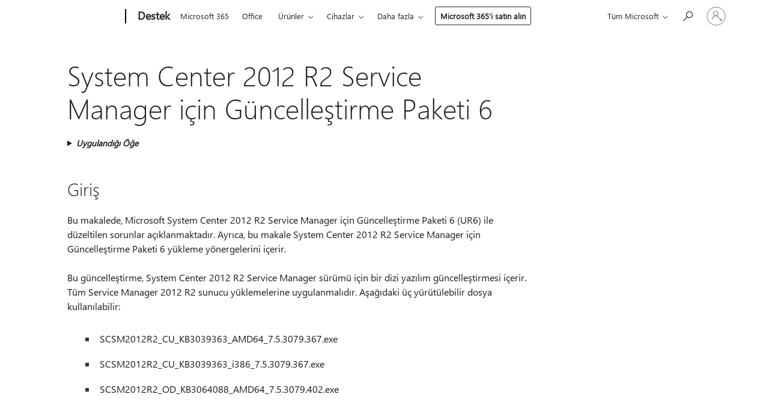

--- FILE ---
content_type: text/html; charset=utf-8
request_url: https://support.microsoft.com/tr-tr/topic/system-center-2012-r2-service-manager-i%C3%A7in-g%C3%BCncelle%C5%9Ftirme-paketi-6-040a49aa-eaaa-59ed-79d9-f303346c29c7
body_size: 174082
content:

<!DOCTYPE html>
<html lang="tr-TR" dir="ltr">
<head>
	<meta charset="utf-8" />
	<meta name="viewport" content="width=device-width, initial-scale=1.0" />
	<title>System Center 2012 R2 Service Manager i&#xE7;in G&#xFC;ncelle&#x15F;tirme Paketi 6 - Microsoft Deste&#x11F;i</title>
	
	
		<link rel="canonical" href="https://support.microsoft.com/tr-tr/topic/system-center-2012-r2-service-manager-i%C3%A7in-g%C3%BCncelle%C5%9Ftirme-paketi-6-040a49aa-eaaa-59ed-79d9-f303346c29c7" />

			<link rel="alternate" hreflang="ar-SA" href="https://support.microsoft.com/ar-sa/topic/%D8%AA%D8%AD%D8%AF%D9%8A%D8%AB-%D9%85%D8%AC%D9%85%D9%88%D8%B9%D8%A9-%D8%A7%D9%84%D8%AA%D8%AD%D8%AF%D9%8A%D8%AB%D8%A7%D8%AA-6-%D9%84-system-center-2012-r2-service-manager-040a49aa-eaaa-59ed-79d9-f303346c29c7" />
			<link rel="alternate" hreflang="bg-BG" href="https://support.microsoft.com/bg-bg/topic/%D1%81%D0%B1%D0%BE%D1%80%D0%B5%D0%BD-%D0%BF%D0%B0%D0%BA%D0%B5%D1%82-%D0%B7%D0%B0-%D0%B0%D0%BA%D1%82%D1%83%D0%B0%D0%BB%D0%B8%D0%B7%D0%B0%D1%86%D0%B8%D1%8F-6-%D0%B7%D0%B0-system-center-2012-r2-service-manager-040a49aa-eaaa-59ed-79d9-f303346c29c7" />
			<link rel="alternate" hreflang="cs-CZ" href="https://support.microsoft.com/cs-cz/topic/kumulativn%C3%AD-aktualizace-6-pro-system-center-2012-r2-service-manager-040a49aa-eaaa-59ed-79d9-f303346c29c7" />
			<link rel="alternate" hreflang="da-DK" href="https://support.microsoft.com/da-dk/topic/opdateringspakke-6-til-system-center-2012-r2-service-manager-040a49aa-eaaa-59ed-79d9-f303346c29c7" />
			<link rel="alternate" hreflang="de-DE" href="https://support.microsoft.com/de-de/topic/updaterollup-6-f%C3%BCr-system-center-2012-r2-service-manager-040a49aa-eaaa-59ed-79d9-f303346c29c7" />
			<link rel="alternate" hreflang="el-GR" href="https://support.microsoft.com/el-gr/topic/%CF%83%CF%85%CE%BD%CE%AC%CE%B8%CF%81%CE%BF%CE%B9%CF%83%CE%B7-%CE%B5%CE%BD%CE%B7%CE%BC%CE%B5%CF%81%CF%8E%CF%83%CE%B5%CF%89%CE%BD-6-%CE%B3%CE%B9%CE%B1-%CF%84%CE%BF-system-center-2012-r2-service-manager-040a49aa-eaaa-59ed-79d9-f303346c29c7" />
			<link rel="alternate" hreflang="en-AU" href="https://support.microsoft.com/en-au/topic/update-rollup-6-for-system-center-2012-r2-service-manager-040a49aa-eaaa-59ed-79d9-f303346c29c7" />
			<link rel="alternate" hreflang="en-GB" href="https://support.microsoft.com/en-gb/topic/update-rollup-6-for-system-center-2012-r2-service-manager-040a49aa-eaaa-59ed-79d9-f303346c29c7" />
			<link rel="alternate" hreflang="en-US" href="https://support.microsoft.com/en-us/topic/update-rollup-6-for-system-center-2012-r2-service-manager-040a49aa-eaaa-59ed-79d9-f303346c29c7" />
			<link rel="alternate" hreflang="es-ES" href="https://support.microsoft.com/es-es/topic/actualizar-el-paquete-acumulativo-6-para-system-center-2012-r2-service-manager-040a49aa-eaaa-59ed-79d9-f303346c29c7" />
			<link rel="alternate" hreflang="et-EE" href="https://support.microsoft.com/et-ee/topic/v%C3%A4rskenduskomplekti-6-system-center-2012-r2-service-manager-040a49aa-eaaa-59ed-79d9-f303346c29c7" />
			<link rel="alternate" hreflang="fr-FR" href="https://support.microsoft.com/fr-fr/topic/correctif-cumulatif-6-pour-system-center-2012-r2-service-manager-040a49aa-eaaa-59ed-79d9-f303346c29c7" />
			<link rel="alternate" hreflang="he-IL" href="https://support.microsoft.com/he-il/topic/%D7%90%D7%95%D7%A1%D7%A3-%D7%A2%D7%93%D7%9B%D7%95%D7%A0%D7%99%D7%9D-6-%D7%A2%D7%91%D7%95%D7%A8-%D7%9E%D7%A0%D7%94%D7%9C-%D7%A9%D7%99%D7%A8%D7%95%D7%AA-%D7%9E%D7%A8%D7%9B%D7%96-%D7%94%D7%9E%D7%A2%D7%A8%D7%9B%D7%AA-2012-r2-040a49aa-eaaa-59ed-79d9-f303346c29c7" />
			<link rel="alternate" hreflang="hr-HR" href="https://support.microsoft.com/hr-hr/topic/skupno-a%C5%BEuriranje-6-za-system-center-2012-r2-service-manager-040a49aa-eaaa-59ed-79d9-f303346c29c7" />
			<link rel="alternate" hreflang="hu-HU" href="https://support.microsoft.com/hu-hu/topic/6-kumulat%C3%ADv-friss%C3%ADt%C3%A9s-a-system-center-2012-r2-service-manager-040a49aa-eaaa-59ed-79d9-f303346c29c7" />
			<link rel="alternate" hreflang="id-ID" href="https://support.microsoft.com/id-id/topic/pembaruan-rollup-6-untuk-system-center-2012-r2-service-manager-040a49aa-eaaa-59ed-79d9-f303346c29c7" />
			<link rel="alternate" hreflang="it-IT" href="https://support.microsoft.com/it-it/topic/aggiornamento-cumulativo-6-per-system-center-2012-r2-service-manager-040a49aa-eaaa-59ed-79d9-f303346c29c7" />
			<link rel="alternate" hreflang="ja-JP" href="https://support.microsoft.com/ja-jp/topic/system-center-2012-r2-service-manager-%E3%81%AE%E6%9B%B4%E6%96%B0%E3%83%97%E3%83%AD%E3%82%B0%E3%83%A9%E3%83%A0-%E3%83%AD%E3%83%BC%E3%83%AB%E3%82%A2%E3%83%83%E3%83%97-6-040a49aa-eaaa-59ed-79d9-f303346c29c7" />
			<link rel="alternate" hreflang="ko-KR" href="https://support.microsoft.com/ko-kr/topic/system-center-2012-r2-service-manager-%EB%8C%80%ED%95%9C-%EC%97%85%EB%8D%B0%EC%9D%B4%ED%8A%B8-%EB%A1%A4%EC%97%85-6-040a49aa-eaaa-59ed-79d9-f303346c29c7" />
			<link rel="alternate" hreflang="lt-LT" href="https://support.microsoft.com/lt-lt/topic/specifini%C5%B3-naujinim%C5%B3-paket%C4%85-6-system-center-2012-r2-service-manager-040a49aa-eaaa-59ed-79d9-f303346c29c7" />
			<link rel="alternate" hreflang="lv-LV" href="https://support.microsoft.com/lv-lv/topic/atjaunin%C4%81jumu-apkopojums-6-system-center-2012-r2-service-manager-040a49aa-eaaa-59ed-79d9-f303346c29c7" />
			<link rel="alternate" hreflang="nb-NO" href="https://support.microsoft.com/nb-no/topic/samleoppdatering-6-for-system-center-2012-r2-service-manager-040a49aa-eaaa-59ed-79d9-f303346c29c7" />
			<link rel="alternate" hreflang="nl-NL" href="https://support.microsoft.com/nl-nl/topic/updatepakket-6-voor-system-center-2012-r2-service-manager-040a49aa-eaaa-59ed-79d9-f303346c29c7" />
			<link rel="alternate" hreflang="pl-PL" href="https://support.microsoft.com/pl-pl/topic/pakiet-zbiorczy-aktualizacji-6-dla-system-center-2012-r2-service-manager-040a49aa-eaaa-59ed-79d9-f303346c29c7" />
			<link rel="alternate" hreflang="pt-BR" href="https://support.microsoft.com/pt-br/topic/pacote-cumulativo-de-atualiza%C3%A7%C3%B5es-6-system-center-2012-r2-service-manager-040a49aa-eaaa-59ed-79d9-f303346c29c7" />
			<link rel="alternate" hreflang="pt-PT" href="https://support.microsoft.com/pt-pt/topic/atualizar-o-rollup-6-system-center-2012-r2-service-manager-040a49aa-eaaa-59ed-79d9-f303346c29c7" />
			<link rel="alternate" hreflang="ro-RO" href="https://support.microsoft.com/ro-ro/topic/setul-de-actualiz%C4%83ri-6-pentru-system-center-2012-r2-service-manager-040a49aa-eaaa-59ed-79d9-f303346c29c7" />
			<link rel="alternate" hreflang="ru-RU" href="https://support.microsoft.com/ru-ru/topic/%D0%BD%D0%B0%D0%BA%D0%BE%D0%BF%D0%B8%D1%82%D0%B5%D0%BB%D1%8C%D0%BD%D1%8B%D0%B9-%D0%BF%D0%B0%D0%BA%D0%B5%D1%82-%D0%BE%D0%B1%D0%BD%D0%BE%D0%B2%D0%BB%D0%B5%D0%BD%D0%B8%D1%8F-6-%D0%B4%D0%BB%D1%8F-system-center-2012-r2-service-manager-040a49aa-eaaa-59ed-79d9-f303346c29c7" />
			<link rel="alternate" hreflang="sk-SK" href="https://support.microsoft.com/sk-sk/topic/aktualiz%C3%A1cia-s%C3%BAhrnu-6-pre-system-center-2012-r2-service-manager-040a49aa-eaaa-59ed-79d9-f303346c29c7" />
			<link rel="alternate" hreflang="sr-Latn-RS" href="https://support.microsoft.com/sr-latn-rs/topic/zbirna-ispravka-6-za-system-center-2012-r2-service-manager-040a49aa-eaaa-59ed-79d9-f303346c29c7" />
			<link rel="alternate" hreflang="sv-SE" href="https://support.microsoft.com/sv-se/topic/samlad-uppdatering-6-f%C3%B6r-system-center-2012-r2-service-manager-040a49aa-eaaa-59ed-79d9-f303346c29c7" />
			<link rel="alternate" hreflang="th-TH" href="https://support.microsoft.com/th-th/topic/%E0%B8%8A%E0%B8%B8%E0%B8%94%E0%B8%81%E0%B8%B2%E0%B8%A3%E0%B8%9B%E0%B8%A3%E0%B8%B1%E0%B8%9A%E0%B8%9B%E0%B8%A3%E0%B8%B8%E0%B8%87-6-%E0%B8%AA%E0%B9%8D%E0%B8%B2%E0%B8%AB%E0%B8%A3%E0%B8%B1%E0%B8%9A-system-center-2012-r2-service-manager-040a49aa-eaaa-59ed-79d9-f303346c29c7" />
			<link rel="alternate" hreflang="tr-TR" href="https://support.microsoft.com/tr-tr/topic/system-center-2012-r2-service-manager-i%C3%A7in-g%C3%BCncelle%C5%9Ftirme-paketi-6-040a49aa-eaaa-59ed-79d9-f303346c29c7" />
			<link rel="alternate" hreflang="uk-UA" href="https://support.microsoft.com/uk-ua/topic/%D0%B7%D0%B2%D0%B5%D0%B4%D0%B5%D0%BD%D0%B5-%D0%BE%D0%BD%D0%BE%D0%B2%D0%BB%D0%B5%D0%BD%D0%BD%D1%8F-6-%D0%B4%D0%BB%D1%8F-system-center-2012-r2-service-manager-040a49aa-eaaa-59ed-79d9-f303346c29c7" />
			<link rel="alternate" hreflang="vi-VN" href="https://support.microsoft.com/vi-vn/topic/b%E1%BA%A3n-c%E1%BA%ADp-nh%E1%BA%ADt-t%E1%BB%95ng-h%E1%BB%A3p-6-cho-system-center-2012-r2-service-manager-040a49aa-eaaa-59ed-79d9-f303346c29c7" />
			<link rel="alternate" hreflang="zh-CN" href="https://support.microsoft.com/zh-cn/topic/system-center-2012-r2-service-manager%E6%9B%B4%E6%96%B0%E6%B1%87%E6%80%BB-6-040a49aa-eaaa-59ed-79d9-f303346c29c7" />
			<link rel="alternate" hreflang="zh-HK" href="https://support.microsoft.com/zh-hk/topic/system-center-2012-r2-%E6%9B%B4%E6%96%B0%E5%BD%99%E7%B8%BD%E5%A5%97%E4%BB%B6%E5%A5%97%E4%BB%B6-6-service-manager-040a49aa-eaaa-59ed-79d9-f303346c29c7" />
			<link rel="alternate" hreflang="zh-TW" href="https://support.microsoft.com/zh-tw/topic/system-center-2012-r2-%E6%9B%B4%E6%96%B0%E5%BD%99%E7%B8%BD%E5%A5%97%E4%BB%B6%E5%A5%97%E4%BB%B6-6-service-manager-040a49aa-eaaa-59ed-79d9-f303346c29c7" />
	<meta name="awa-articleGuid" content="040a49aa-eaaa-59ed-79d9-f303346c29c7" />
	
	<meta name="description" content="System Center 2012 R2 Service Manager i&#xE7;in G&#xFC;ncelle&#x15F;tirme Paketi 6&#x27;n&#x131;n a&#xE7;&#x131;klamas&#x131;." />
	<meta name="firstPublishedDate" content="2017-02-24" />
	<meta name="lastPublishedDate" content="2022-07-07" />
	<meta name="commitId" content="fa5871eeb4f92f0eb65fb520e96596f595e227cf" />
	<meta name="schemaName" content="ARTICLE" />
	<meta name="awa-schemaName" content="ARTICLE" />

	
	
	
	
	
	<meta name="search.description" content="System Center 2012 R2 Service Manager i&#xE7;in G&#xFC;ncelle&#x15F;tirme Paketi 6&#x27;n&#x131;n a&#xE7;&#x131;klamas&#x131;." />
	<meta name="search.IsOfficeDoc" content="true" />
	
	
	
	
	<meta name="search.products" content="488b9195-a096-eabd-84a9-31a2660ab941,ae6622e5-a5de-9c79-41db-286b9f1f1189" />
	
	
	
	<meta name="search.mkt" content="tr-TR" />

	<meta name="ms.product" content="488b9195-a096-eabd-84a9-31a2660ab941,ae6622e5-a5de-9c79-41db-286b9f1f1189" />
	<meta name="ms.productName" content="System Center 2012 R2,System Center 2012 R2 Service Manager" />
	<meta name="ms.lang" content="tr" />
	<meta name="ms.loc" content="TR" />
	<meta name="ms.ocpub.assetID" content="040a49aa-eaaa-59ed-79d9-f303346c29c7" />

	<meta name="awa-kb_id" content="3039363" />
	<meta name="awa-isContactUsAllowed" content="false" />
	<meta name="awa-asst" content="040a49aa-eaaa-59ed-79d9-f303346c29c7" />
	<meta name="awa-pageType" content="Article" />
	



	


<meta name="awa-env" content="Production" />
<meta name="awa-market" content="tr-TR" />
<meta name="awa-contentlang" content="tr" />
<meta name="awa-userFlightingId" content="5bc88007-f5cc-4a76-bf76-35697aef03c9" />
<meta name="awa-expid" content="P-R-1753027-1-1;P-R-1087983-1-1;P-E-1693585-C1-3;P-E-1661482-2-3;P-E-1660511-2-3;P-E-1656596-C1-5;P-E-1551018-C1-8;P-E-1585233-C1-3;P-E-1570667-C1-4;P-E-1560750-2-7;P-E-1554013-C1-6;P-E-1536917-C1-5;P-E-1526785-2-5;P-E-1260007-C1-3;P-E-1046152-2-3;P-R-1545158-1-4;P-R-1426254-2-6;P-R-1392118-1-2;P-R-1245128-2-4;P-R-1235984-2-3;P-R-1211158-1-4;P-R-1150391-2-8;P-R-1150395-2-8;P-R-1150399-2-8;P-R-1150396-2-8;P-R-1150394-2-8;P-R-1150390-2-8;P-R-1150386-2-8;P-R-1146801-1-11;P-R-1141562-1-2;P-R-1141283-2-9;P-R-1136354-8-9;P-R-1119659-1-16;P-R-1119437-1-17;P-R-1116805-2-18;P-R-1116803-2-20;P-R-1114100-1-2;P-R-1100996-2-14;P-R-1096341-2-6;P-R-1088825-2-10;P-R-1089468-1-2;P-R-1085248-1-2;P-R-1072011-12-8;P-R-1033854-4-6;P-R-1029969-4-4;P-R-1020735-7-10;P-R-1018544-4-7;P-R-1009708-2-9;P-R-1005895-2-11;P-R-113175-4-7;P-R-110379-1-7;P-R-107838-1-7;P-R-106524-1-3;P-R-103787-2-5;P-R-101783-1-2;P-R-97577-1-5;P-R-97457-1-10;P-R-94390-1-2;P-R-94360-10-25;P-R-93416-1-3;P-R-90963-2-2;P-R-73296-2-15" />
<meta name="awa-irisId" />
<meta name="awa-origindatacenter" content="East US" />
<meta name="awa-variationid" content="ECS" />
<meta name="awa-prdct" content="office.com" />
<meta name="awa-stv" content="3.0.0-b47a3c14e572f025bb2eae7468defa76c88ef5c3&#x2B;b47a3c14e572f025bb2eae7468defa76c88ef5c3" />


 
	<meta name="awa-title" content="System Center 2012 R2 Service Manager i&#xE7;in G&#xFC;ncelle&#x15F;tirme Paketi 6 - Microsoft Deste&#x11F;i" />
	
	<meta name="awa-selfHelpExp" content="railbanner_m365" />
	<meta name="awa-dataBoundary" content="WW" />

	<link rel="stylesheet" href="/css/fonts/site-fonts.css?v=XWcxZPSEmN3tnHWAVMOFsAlPJq7aug49fUGb8saTNjw" />
	<link rel="stylesheet" href="/css/glyphs/glyphs.css?v=VOnvhT441Pay0WAKH5gdcXXigXpiuNbaQcI9DgXyoDE" />

	

    <link rel="dns-prefetch" href="https://aadcdn.msftauth.net" />
    <link rel="preconnect" href="https://aadcdn.msftauth.net" crossorigin=&quot;anonymous&quot; />
    <link rel="dns-prefetch" href="https://browser.events.data.microsoft.com" />
    <link rel="preconnect" href="https://browser.events.data.microsoft.com" crossorigin=&quot;anonymous&quot; />
    <link rel="dns-prefetch" href="https://c.s-microsoft.com" />
    <link rel="preconnect" href="https://c.s-microsoft.com" crossorigin=&quot;anonymous&quot; />
    <link rel="dns-prefetch" href="https://img-prod-cms-rt-microsoft-com.akamaized.net" />
    <link rel="preconnect" href="https://img-prod-cms-rt-microsoft-com.akamaized.net" crossorigin=&quot;anonymous&quot; />
    <link rel="dns-prefetch" href="https://js.monitor.azure.com" />
    <link rel="preconnect" href="https://js.monitor.azure.com" crossorigin=&quot;anonymous&quot; />
    <link rel="dns-prefetch" href="https://logincdn.msauth.net" />
    <link rel="preconnect" href="https://logincdn.msauth.net" crossorigin=&quot;anonymous&quot; />
    <link rel="dns-prefetch" href="https://mem.gfx.ms" />
    <link rel="preconnect" href="https://mem.gfx.ms" crossorigin=&quot;anonymous&quot; />
    <link rel="dns-prefetch" href="https://www.microsoft.com" />
    <link rel="preconnect" href="https://www.microsoft.com" crossorigin=&quot;anonymous&quot; />


	<link rel="stylesheet" href="/css/Article/article.css?v=8DPw6NyG6bvzvGENuativBPQmvOlyKkv3N6s1Js-uss" />
	
	<link rel="stylesheet" href="/css/SearchBox/search-box.css?v=bybwzGBajHicVXspVs540UfV0swW0vCbOmBjBryj9N4" />
	<link rel="stylesheet" href="/css/sitewide/articleCss-overwrite.css?v=D0lQRoIlvFHSQBRTb-gAQ5KkFe8B8NuSoliBjnT5xZ4" />
	
	
	<link rel="stylesheet" href="/css/MeControlCallout/teaching-callout.css?v=690pjf05o15fVEafEpUwgaF8vqVfOkp5wP1Jl9gE99U" />
	
	<noscript>
		<link rel="stylesheet" href="/css/Article/article.noscript.css?v=88-vV8vIkcKpimEKjULkqpt8CxdXf5avAeGxsHgVOO0" />
	</noscript>

	<link rel="stylesheet" href="/css/promotionbanner/promotion-banner.css?v=cAmflE3c6Gw7niTOiMPEie9MY87yDE2mSl3DO7_jZRI" media="none" onload="this.media=&#x27;all&#x27;" /><noscript><link href="/css/promotionbanner/promotion-banner.css?v=cAmflE3c6Gw7niTOiMPEie9MY87yDE2mSl3DO7_jZRI" rel="stylesheet"></noscript>
	
	<link rel="stylesheet" href="/css/ArticleSupportBridge/article-support-bridge.css?v=R_P0TJvD9HoRHQBEdvBR1WhNn7dSbvOYWmVA9taxbpM" media="none" onload="this.media=&#x27;all&#x27;" /><noscript><link href="/css/ArticleSupportBridge/article-support-bridge.css?v=R_P0TJvD9HoRHQBEdvBR1WhNn7dSbvOYWmVA9taxbpM" rel="stylesheet"></noscript>
	<link rel="stylesheet" href="/css/StickyFeedback/sticky-feedback.css?v=cMfNdAUue7NxZUj3dIt_v5DIuzmw9ohJW109iXQpWnI" media="none" onload="this.media=&#x27;all&#x27;" /><noscript><link href="/css/StickyFeedback/sticky-feedback.css?v=cMfNdAUue7NxZUj3dIt_v5DIuzmw9ohJW109iXQpWnI" rel="stylesheet"></noscript>
	<link rel="stylesheet" href="/css/feedback/feedback.css?v=Rkcw_yfLWOMtOcWOljMOiZgymMcrG0GDpo4Lf-TUzPo" media="none" onload="this.media=&#x27;all&#x27;" /><noscript><link href="/css/feedback/feedback.css?v=Rkcw_yfLWOMtOcWOljMOiZgymMcrG0GDpo4Lf-TUzPo" rel="stylesheet"></noscript>
	
	

	<link rel="apple-touch-icon" sizes="180x180" href="/apple-touch-icon.png">
<link rel="icon" type="image/png" sizes="32x32" href="/favicon-32x32.png">
<link rel="icon" type="image/png" sizes="16x16" href="/favicon-16x16.png">


	
        <link rel="stylesheet" href="https://www.microsoft.com/onerfstatics/marketingsites-wcus-prod/east-european/shell/_scrf/css/themes=default.device=uplevel_web_pc/63-57d110/c9-be0100/a6-e969ef/43-9f2e7c/82-8b5456/a0-5d3913/4f-460e79/ae-f1ac0c?ver=2.0&amp;_cf=02242021_3231" type="text/css" media="all" />
    

	
	
	<script type="text/javascript">
		var OOGlobal = {
			BaseDomain: location.protocol + "//" + location.host,
			Culture: "tr-TR",
			Language: "tr",
			LCID: "1055",
			IsAuthenticated: "False",
			WebAppUrl: "https://office.com/start",
			GUID: "040a49aa-eaaa-59ed-79d9-f303346c29c7",
			Platform: navigator.platform,
			MixOembedUrl: "https://mix.office.com/oembed/",
			MixWatchUrl: "https://mix.office.com/watch/"
		};
	</script>

	
		


<script type="text/javascript">
	(function () {
		var creativeReady = false;
		var isSilentSignInComplete = false;
		var authInfo = {
			authType: "None",
			puid: "",
			tenantId: "",
			isAdult: true
			};

		var renderPromotion = function (dataBoundary) {
			if (creativeReady && isSilentSignInComplete) {
				window.UcsCreative.renderTemplate({
					partnerId: "7bb7e07d-3e57-4ee3-b78f-26a4292b841a",
					shouldSetUcsMuid: true,
					dataBoundary: dataBoundary,
					attributes: {
						placement: "88000534",
						locale: "tr-tr",
						country: "tr",
						scs_ecsFlightId: "P-R-1753027-1;P-R-1087983-1;P-E-1693585-C1;P-E-1661482-2;P-E-1660511-2;P-E-1656596-C1;P-E-1551018-C1;P-E-1585233-C1;P-E-1570667-C1;P-E-1560750-2;P-E-1554013-C1;P-E-1536917-C1;P-E-1526785-2;P-E-1260007-C1;P-E-1046152-2;P-R-1545158-1;P-R-1426254-2;P-R-1392118-1;P-R-1245128-2;P-R-1235984-2;P-R-1211158-1;P-R-1150391-2;P-R-1150395-2;P-R-1150399-2;P-R-1150396-2;P-R-1150394-2;P-R-1150390-2;P-R-1150386-2;P-R-1146801-1;P-R-1141562-1;P-R-1141283-2;P-R-1136354-8;P-R-1119659-1;P-R-1119437-1;P-R-1116805-2;P-R-1116803-2;P-R-1114100-1;P-R-1100996-2;P-R-1096341-2;P-R-1088825-2;P-R-1089468-1;P-R-1085248-1;P-R-1072011-12;P-R-1033854-4;P-R-1029969-4;P-R-1020735-7;P-R-1018544-4;P-R-1009708-2;P-R-1005895-2;P-R-113175-4;P-R-110379-1;P-R-107838-1;P-R-106524-1;P-R-103787-2;P-R-101783-1;P-R-97577-1;P-R-97457-1;P-R-94390-1;P-R-94360-10;P-R-93416-1;P-R-90963-2;P-R-73296-2",
						SCS_promotionCategory: "uhfbuybutton;railbanner_m365",
						articleType: "railbanner_m365",
						operatingSystem: "Mac",
						authType: authInfo.authType,
						PUID: authInfo.puid,
						TenantId: authInfo.tenantId,
                        TOPT: "",
                        AdditionalBannerId: "ucsRailInlineContainer",
					}
				});
			}
		};

		window.document.addEventListener('ucsCreativeRendered', function () {
			if (typeof window.initPromotionLogger !== 'undefined') {
				window.initPromotionLogger();
			}
		});

		window.document.addEventListener('ucsCreativeReady', function () {
			creativeReady = true;
			renderPromotion("WW");
		});

		if (!isSilentSignInComplete) {
			window.document.addEventListener('silentSignInComplete', function (event) {
				if (event.detail && event.detail.puid) {
					authInfo.isAdult = event.detail.isAdult;
					authInfo.authType = event.detail.authType;
					authInfo.puid = event.detail.puid;
					authInfo.tenantId = event.detail.account.tenantId;
				}

				isSilentSignInComplete = true;
				renderPromotion(event.detail.dataBoundary);
			});
		}
	})();
</script>

<script type="text/javascript" defer src="/lib/ucs/dist/ucsCreativeService.js?v=RNwXI4r6IRH1mrd2dPPGZEYOQnUcs8HAddnyceXlw88"></script>
	

	<script>
		if (window.location.search) {
			var params = new URLSearchParams(window.location.search);
			if (params.has('action') && params.get('action') === 'download'){
				params.delete('action');
			}

			history.replaceState({}, '', window.location.pathname + (params.toString() ? '?' + params.toString() : ''));
		}
	</script>


</head>
<body class="supCont ocArticle">
	<div id="ocBodyWrapper">
		

		<div class="ucsUhfContainer"></div>

		
            <div id="headerArea" class="uhf"  data-m='{"cN":"headerArea","cT":"Area_coreuiArea","id":"a1Body","sN":1,"aN":"Body"}'>
                <div id="headerRegion"      data-region-key="headerregion" data-m='{"cN":"headerRegion","cT":"Region_coreui-region","id":"r1a1","sN":1,"aN":"a1"}' >

    <div  id="headerUniversalHeader" data-m='{"cN":"headerUniversalHeader","cT":"Module_coreui-universalheader","id":"m1r1a1","sN":1,"aN":"r1a1"}'  data-module-id="Category|headerRegion|coreui-region|headerUniversalHeader|coreui-universalheader">
        






        <a id="uhfSkipToMain" class="m-skip-to-main" href="javascript:void(0)" data-href="#supArticleContent" tabindex="0" data-m='{"cN":"Skip to content_nonnav","id":"nn1m1r1a1","sN":1,"aN":"m1r1a1"}'>Ana i&#231;eriğe atla</a>


<header class="c-uhfh context-uhf no-js c-sgl-stck c-category-header " itemscope="itemscope" data-header-footprint="/SMCConvergence/ContextualHeader-Site, fromService: True"   data-magict="true"   itemtype="http://schema.org/Organization">
    <div class="theme-light js-global-head f-closed  global-head-cont" data-m='{"cN":"Universal Header_cont","cT":"Container","id":"c2m1r1a1","sN":2,"aN":"m1r1a1"}'>
        <div class="c-uhfh-gcontainer-st">
            <button type="button" class="c-action-trigger c-glyph glyph-global-nav-button" aria-label="All Microsoft expand to see list of Microsoft products and services" initialState-label="All Microsoft expand to see list of Microsoft products and services" toggleState-label="Close All Microsoft list" aria-expanded="false" data-m='{"cN":"Mobile menu button_nonnav","id":"nn1c2m1r1a1","sN":1,"aN":"c2m1r1a1"}'></button>
            <button type="button" class="c-action-trigger c-glyph glyph-arrow-htmllegacy c-close-search" aria-label="Aramayı kapat" aria-expanded="false" data-m='{"cN":"Close Search_nonnav","id":"nn2c2m1r1a1","sN":2,"aN":"c2m1r1a1"}'></button>
                    <a id="uhfLogo" class="c-logo c-sgl-stk-uhfLogo" itemprop="url" href="https://www.microsoft.com" aria-label="Microsoft" data-m='{"cN":"GlobalNav_Logo_cont","cT":"Container","id":"c3c2m1r1a1","sN":3,"aN":"c2m1r1a1"}'>
                        <img alt="" itemprop="logo" class="c-image" src="https://uhf.microsoft.com/images/microsoft/RE1Mu3b.png" role="presentation" aria-hidden="true" />
                        <span itemprop="name" role="presentation" aria-hidden="true">Microsoft</span>
                    </a>
            <div class="f-mobile-title">
                <button type="button" class="c-action-trigger c-glyph glyph-chevron-left" aria-label="Diğer men&#252; se&#231;eneklerini g&#246;r" data-m='{"cN":"Mobile back button_nonnav","id":"nn4c2m1r1a1","sN":4,"aN":"c2m1r1a1"}'></button>
                <span data-global-title="Microsoft Giriş Sayfası" class="js-mobile-title">Destek</span>
                <button type="button" class="c-action-trigger c-glyph glyph-chevron-right" aria-label="Diğer men&#252; se&#231;eneklerini g&#246;r" data-m='{"cN":"Mobile forward button_nonnav","id":"nn5c2m1r1a1","sN":5,"aN":"c2m1r1a1"}'></button>
            </div>
                    <div class="c-show-pipe x-hidden-vp-mobile-st">
                        <a id="uhfCatLogo" class="c-logo c-cat-logo" href="https://support.microsoft.com/tr-tr" aria-label="Destek" itemprop="url" data-m='{"cN":"CatNav_Destek_nav","id":"n6c2m1r1a1","sN":6,"aN":"c2m1r1a1"}'>
                                <span>Destek</span>
                        </a>
                    </div>
                <div class="cat-logo-button-cont x-hidden">
                        <button type="button" id="uhfCatLogoButton" class="c-cat-logo-button x-hidden" aria-expanded="false" aria-label="Destek" data-m='{"cN":"Destek_nonnav","id":"nn7c2m1r1a1","sN":7,"aN":"c2m1r1a1"}'>
                            Destek
                        </button>
                </div>



                    <nav id="uhf-g-nav" aria-label="Bağlamsal menü" class="c-uhfh-gnav" data-m='{"cN":"Category nav_cont","cT":"Container","id":"c8c2m1r1a1","sN":8,"aN":"c2m1r1a1"}'>
            <ul class="js-paddle-items">
                    <li class="single-link js-nav-menu x-hidden-none-mobile-vp uhf-menu-item">
                        <a class="c-uhf-nav-link" href="https://support.microsoft.com/tr-tr" data-m='{"cN":"CatNav_Giriş_nav","id":"n1c8c2m1r1a1","sN":1,"aN":"c8c2m1r1a1"}' > Giriş </a>
                    </li>
                                        <li class="single-link js-nav-menu uhf-menu-item">
                            <a id="c-shellmenu_0" class="c-uhf-nav-link" href="https://www.microsoft.com/microsoft-365?ocid=cmmttvzgpuy" data-m='{"id":"n2c8c2m1r1a1","sN":2,"aN":"c8c2m1r1a1"}'>Microsoft 365</a>
                        </li>
                        <li class="single-link js-nav-menu uhf-menu-item">
                            <a id="c-shellmenu_1" class="c-uhf-nav-link" href="https://www.microsoft.com/microsoft-365/microsoft-office?ocid=cmml7tr0rib" data-m='{"id":"n3c8c2m1r1a1","sN":3,"aN":"c8c2m1r1a1"}'>Office</a>
                        </li>
                        <li class="nested-menu uhf-menu-item">
                            <div class="c-uhf-menu js-nav-menu">
                                <button type="button" id="c-shellmenu_2"  aria-expanded="false" data-m='{"id":"nn4c8c2m1r1a1","sN":4,"aN":"c8c2m1r1a1"}'>&#220;r&#252;nler</button>

                                <ul class="" data-class-idn="" aria-hidden="true" data-m='{"cT":"Container","id":"c5c8c2m1r1a1","sN":5,"aN":"c8c2m1r1a1"}'>
        <li class="js-nav-menu single-link" data-m='{"cT":"Container","id":"c1c5c8c2m1r1a1","sN":1,"aN":"c5c8c2m1r1a1"}'>
            <a id="c-shellmenu_3" class="js-subm-uhf-nav-link" href="https://support.microsoft.com/tr-tr/microsoft-365" data-m='{"id":"n1c1c5c8c2m1r1a1","sN":1,"aN":"c1c5c8c2m1r1a1"}'>Microsoft 365</a>
            
        </li>
        <li class="js-nav-menu single-link" data-m='{"cT":"Container","id":"c2c5c8c2m1r1a1","sN":2,"aN":"c5c8c2m1r1a1"}'>
            <a id="c-shellmenu_4" class="js-subm-uhf-nav-link" href="https://support.microsoft.com/tr-tr/outlook" data-m='{"id":"n1c2c5c8c2m1r1a1","sN":1,"aN":"c2c5c8c2m1r1a1"}'>Outlook</a>
            
        </li>
        <li class="js-nav-menu single-link" data-m='{"cT":"Container","id":"c3c5c8c2m1r1a1","sN":3,"aN":"c5c8c2m1r1a1"}'>
            <a id="c-shellmenu_5" class="js-subm-uhf-nav-link" href="https://support.microsoft.com/tr-tr/teams" data-m='{"id":"n1c3c5c8c2m1r1a1","sN":1,"aN":"c3c5c8c2m1r1a1"}'>Microsoft Teams</a>
            
        </li>
        <li class="js-nav-menu single-link" data-m='{"cT":"Container","id":"c4c5c8c2m1r1a1","sN":4,"aN":"c5c8c2m1r1a1"}'>
            <a id="c-shellmenu_6" class="js-subm-uhf-nav-link" href="https://support.microsoft.com/tr-tr/onedrive" data-m='{"id":"n1c4c5c8c2m1r1a1","sN":1,"aN":"c4c5c8c2m1r1a1"}'>OneDrive</a>
            
        </li>
        <li class="js-nav-menu single-link" data-m='{"cT":"Container","id":"c5c5c8c2m1r1a1","sN":5,"aN":"c5c8c2m1r1a1"}'>
            <a id="c-shellmenu_7" class="js-subm-uhf-nav-link" href="https://support.microsoft.com/tr-tr/microsoft-copilot" data-m='{"id":"n1c5c5c8c2m1r1a1","sN":1,"aN":"c5c5c8c2m1r1a1"}'>Microsoft Copilot</a>
            
        </li>
        <li class="js-nav-menu single-link" data-m='{"cT":"Container","id":"c6c5c8c2m1r1a1","sN":6,"aN":"c5c8c2m1r1a1"}'>
            <a id="c-shellmenu_8" class="js-subm-uhf-nav-link" href="https://support.microsoft.com/tr-tr/onenote" data-m='{"id":"n1c6c5c8c2m1r1a1","sN":1,"aN":"c6c5c8c2m1r1a1"}'>OneNote</a>
            
        </li>
        <li class="js-nav-menu single-link" data-m='{"cT":"Container","id":"c7c5c8c2m1r1a1","sN":7,"aN":"c5c8c2m1r1a1"}'>
            <a id="c-shellmenu_9" class="js-subm-uhf-nav-link" href="https://support.microsoft.com/tr-tr/windows" data-m='{"id":"n1c7c5c8c2m1r1a1","sN":1,"aN":"c7c5c8c2m1r1a1"}'>Windows</a>
            
        </li>
        <li class="js-nav-menu single-link" data-m='{"cT":"Container","id":"c8c5c8c2m1r1a1","sN":8,"aN":"c5c8c2m1r1a1"}'>
            <a id="c-shellmenu_10" class="js-subm-uhf-nav-link" href="https://support.microsoft.com/tr-tr/all-products" data-m='{"id":"n1c8c5c8c2m1r1a1","sN":1,"aN":"c8c5c8c2m1r1a1"}'>diğer ...</a>
            
        </li>
                                                    
                                </ul>
                            </div>
                        </li>                        <li class="nested-menu uhf-menu-item">
                            <div class="c-uhf-menu js-nav-menu">
                                <button type="button" id="c-shellmenu_11"  aria-expanded="false" data-m='{"id":"nn6c8c2m1r1a1","sN":6,"aN":"c8c2m1r1a1"}'>Cihazlar</button>

                                <ul class="" data-class-idn="" aria-hidden="true" data-m='{"cT":"Container","id":"c7c8c2m1r1a1","sN":7,"aN":"c8c2m1r1a1"}'>
        <li class="js-nav-menu single-link" data-m='{"cT":"Container","id":"c1c7c8c2m1r1a1","sN":1,"aN":"c7c8c2m1r1a1"}'>
            <a id="c-shellmenu_12" class="js-subm-uhf-nav-link" href="https://support.microsoft.com/tr-tr/surface" data-m='{"id":"n1c1c7c8c2m1r1a1","sN":1,"aN":"c1c7c8c2m1r1a1"}'>Surface</a>
            
        </li>
        <li class="js-nav-menu single-link" data-m='{"cT":"Container","id":"c2c7c8c2m1r1a1","sN":2,"aN":"c7c8c2m1r1a1"}'>
            <a id="c-shellmenu_13" class="js-subm-uhf-nav-link" href="https://support.microsoft.com/tr-tr/pc-accessories" data-m='{"id":"n1c2c7c8c2m1r1a1","sN":1,"aN":"c2c7c8c2m1r1a1"}'>Bilgisayar Donatıları</a>
            
        </li>
        <li class="js-nav-menu single-link" data-m='{"cT":"Container","id":"c3c7c8c2m1r1a1","sN":3,"aN":"c7c8c2m1r1a1"}'>
            <a id="c-shellmenu_14" class="js-subm-uhf-nav-link" href="https://support.xbox.com/" data-m='{"id":"n1c3c7c8c2m1r1a1","sN":1,"aN":"c3c7c8c2m1r1a1"}'>Xbox</a>
            
        </li>
        <li class="js-nav-menu single-link" data-m='{"cT":"Container","id":"c4c7c8c2m1r1a1","sN":4,"aN":"c7c8c2m1r1a1"}'>
            <a id="c-shellmenu_15" class="js-subm-uhf-nav-link" href="https://support.xbox.com/help/games-apps/my-games-apps/all-about-pc-gaming" data-m='{"id":"n1c4c7c8c2m1r1a1","sN":1,"aN":"c4c7c8c2m1r1a1"}'>Bilgisayar Oyunları</a>
            
        </li>
        <li class="js-nav-menu single-link" data-m='{"cT":"Container","id":"c5c7c8c2m1r1a1","sN":5,"aN":"c7c8c2m1r1a1"}'>
            <a id="c-shellmenu_16" class="js-subm-uhf-nav-link" href="https://docs.microsoft.com/hololens/" data-m='{"id":"n1c5c7c8c2m1r1a1","sN":1,"aN":"c5c7c8c2m1r1a1"}'>HoloLens</a>
            
        </li>
        <li class="js-nav-menu single-link" data-m='{"cT":"Container","id":"c6c7c8c2m1r1a1","sN":6,"aN":"c7c8c2m1r1a1"}'>
            <a id="c-shellmenu_17" class="js-subm-uhf-nav-link" href="https://learn.microsoft.com/surface-hub/" data-m='{"id":"n1c6c7c8c2m1r1a1","sN":1,"aN":"c6c7c8c2m1r1a1"}'>Surface Hub</a>
            
        </li>
        <li class="js-nav-menu single-link" data-m='{"cT":"Container","id":"c7c7c8c2m1r1a1","sN":7,"aN":"c7c8c2m1r1a1"}'>
            <a id="c-shellmenu_18" class="js-subm-uhf-nav-link" href="https://support.microsoft.com/tr-tr/warranty" data-m='{"id":"n1c7c7c8c2m1r1a1","sN":1,"aN":"c7c7c8c2m1r1a1"}'>Donanım garantileri</a>
            
        </li>
                                                    
                                </ul>
                            </div>
                        </li>                        <li class="nested-menu uhf-menu-item">
                            <div class="c-uhf-menu js-nav-menu">
                                <button type="button" id="c-shellmenu_19"  aria-expanded="false" data-m='{"id":"nn8c8c2m1r1a1","sN":8,"aN":"c8c2m1r1a1"}'>Hesap ve faturalandırma</button>

                                <ul class="" data-class-idn="" aria-hidden="true" data-m='{"cT":"Container","id":"c9c8c2m1r1a1","sN":9,"aN":"c8c2m1r1a1"}'>
        <li class="js-nav-menu single-link" data-m='{"cT":"Container","id":"c1c9c8c2m1r1a1","sN":1,"aN":"c9c8c2m1r1a1"}'>
            <a id="c-shellmenu_20" class="js-subm-uhf-nav-link" href="https://support.microsoft.com/tr-tr/account" data-m='{"id":"n1c1c9c8c2m1r1a1","sN":1,"aN":"c1c9c8c2m1r1a1"}'>Hesap</a>
            
        </li>
        <li class="js-nav-menu single-link" data-m='{"cT":"Container","id":"c2c9c8c2m1r1a1","sN":2,"aN":"c9c8c2m1r1a1"}'>
            <a id="c-shellmenu_21" class="js-subm-uhf-nav-link" href="https://support.microsoft.com/tr-tr/microsoft-store-and-billing" data-m='{"id":"n1c2c9c8c2m1r1a1","sN":1,"aN":"c2c9c8c2m1r1a1"}'>Microsoft Store ve faturalama</a>
            
        </li>
                                                    
                                </ul>
                            </div>
                        </li>                        <li class="nested-menu uhf-menu-item">
                            <div class="c-uhf-menu js-nav-menu">
                                <button type="button" id="c-shellmenu_22"  aria-expanded="false" data-m='{"id":"nn10c8c2m1r1a1","sN":10,"aN":"c8c2m1r1a1"}'>Kaynaklar</button>

                                <ul class="" data-class-idn="" aria-hidden="true" data-m='{"cT":"Container","id":"c11c8c2m1r1a1","sN":11,"aN":"c8c2m1r1a1"}'>
        <li class="js-nav-menu single-link" data-m='{"cT":"Container","id":"c1c11c8c2m1r1a1","sN":1,"aN":"c11c8c2m1r1a1"}'>
            <a id="c-shellmenu_23" class="js-subm-uhf-nav-link" href="https://support.microsoft.com/tr-tr/whats-new" data-m='{"id":"n1c1c11c8c2m1r1a1","sN":1,"aN":"c1c11c8c2m1r1a1"}'>Yenilikler</a>
            
        </li>
        <li class="js-nav-menu single-link" data-m='{"cT":"Container","id":"c2c11c8c2m1r1a1","sN":2,"aN":"c11c8c2m1r1a1"}'>
            <a id="c-shellmenu_24" class="js-subm-uhf-nav-link" href="https://answers.microsoft.com/lang" data-m='{"id":"n1c2c11c8c2m1r1a1","sN":1,"aN":"c2c11c8c2m1r1a1"}'>Topluluk forumları</a>
            
        </li>
        <li class="js-nav-menu single-link" data-m='{"cT":"Container","id":"c3c11c8c2m1r1a1","sN":3,"aN":"c11c8c2m1r1a1"}'>
            <a id="c-shellmenu_25" class="js-subm-uhf-nav-link" href="https://portal.office.com/AdminPortal#/support" data-m='{"id":"n1c3c11c8c2m1r1a1","sN":1,"aN":"c3c11c8c2m1r1a1"}'>Microsoft 365 Y&#246;neticileri</a>
            
        </li>
        <li class="js-nav-menu single-link" data-m='{"cT":"Container","id":"c4c11c8c2m1r1a1","sN":4,"aN":"c11c8c2m1r1a1"}'>
            <a id="c-shellmenu_26" class="js-subm-uhf-nav-link" href="https://go.microsoft.com/fwlink/?linkid=2224585" data-m='{"id":"n1c4c11c8c2m1r1a1","sN":1,"aN":"c4c11c8c2m1r1a1"}'>K&#252;&#231;&#252;k İşletme Portalı</a>
            
        </li>
        <li class="js-nav-menu single-link" data-m='{"cT":"Container","id":"c5c11c8c2m1r1a1","sN":5,"aN":"c11c8c2m1r1a1"}'>
            <a id="c-shellmenu_27" class="js-subm-uhf-nav-link" href="https://developer.microsoft.com/" data-m='{"id":"n1c5c11c8c2m1r1a1","sN":1,"aN":"c5c11c8c2m1r1a1"}'>Geliştirici</a>
            
        </li>
        <li class="js-nav-menu single-link" data-m='{"cT":"Container","id":"c6c11c8c2m1r1a1","sN":6,"aN":"c11c8c2m1r1a1"}'>
            <a id="c-shellmenu_28" class="js-subm-uhf-nav-link" href="https://support.microsoft.com/tr-tr/education" data-m='{"id":"n1c6c11c8c2m1r1a1","sN":1,"aN":"c6c11c8c2m1r1a1"}'>Eğitim</a>
            
        </li>
        <li class="js-nav-menu single-link" data-m='{"cT":"Container","id":"c7c11c8c2m1r1a1","sN":7,"aN":"c11c8c2m1r1a1"}'>
            <a id="c-shellmenu_29" class="js-subm-uhf-nav-link" href="https://www.microsoft.com/reportascam/" data-m='{"id":"n1c7c11c8c2m1r1a1","sN":1,"aN":"c7c11c8c2m1r1a1"}'>Destek dolandırıcılığını bildirin</a>
            
        </li>
        <li class="js-nav-menu single-link" data-m='{"cT":"Container","id":"c8c11c8c2m1r1a1","sN":8,"aN":"c11c8c2m1r1a1"}'>
            <a id="c-shellmenu_30" class="js-subm-uhf-nav-link" href="https://support.microsoft.com/tr-tr/surface/cbc47825-19b9-4786-8088-eb9963d780d3" data-m='{"id":"n1c8c11c8c2m1r1a1","sN":1,"aN":"c8c11c8c2m1r1a1"}'>&#220;r&#252;n g&#252;venliği</a>
            
        </li>
                                                    
                                </ul>
                            </div>
                        </li>

                <li id="overflow-menu" class="overflow-menu x-hidden uhf-menu-item">
                        <div class="c-uhf-menu js-nav-menu">
        <button data-m='{"pid":"Daha fazla","id":"nn12c8c2m1r1a1","sN":12,"aN":"c8c2m1r1a1"}' type="button" aria-label="Daha fazla" aria-expanded="false">Daha fazla</button>
        <ul id="overflow-menu-list" aria-hidden="true" class="overflow-menu-list">
        </ul>
    </div>

                </li>
                                    <li class="single-link js-nav-menu" id="c-uhf-nav-cta">
                        <a id="buyInstallButton" class="c-uhf-nav-link" href="https://go.microsoft.com/fwlink/?linkid=849747" data-m='{"cN":"CatNav_cta_Microsoft 365’i satın alın_nav","id":"n13c8c2m1r1a1","sN":13,"aN":"c8c2m1r1a1"}'>Microsoft 365’i satın alın</a>
                    </li>
            </ul>
            
        </nav>


            <div class="c-uhfh-actions" data-m='{"cN":"Header actions_cont","cT":"Container","id":"c9c2m1r1a1","sN":9,"aN":"c2m1r1a1"}'>
                <div class="wf-menu">        <nav id="uhf-c-nav" aria-label="Tüm Microsoft menüsü" data-m='{"cN":"GlobalNav_cont","cT":"Container","id":"c1c9c2m1r1a1","sN":1,"aN":"c9c2m1r1a1"}'>
            <ul class="js-paddle-items">
                <li>
                    <div class="c-uhf-menu js-nav-menu">
                        <button type="button" class="c-button-logo all-ms-nav" aria-expanded="false" data-m='{"cN":"GlobalNav_More_nonnav","id":"nn1c1c9c2m1r1a1","sN":1,"aN":"c1c9c2m1r1a1"}'> <span>T&#252;m Microsoft</span></button>
                        <ul class="f-multi-column f-multi-column-6" aria-hidden="true" data-m='{"cN":"More_cont","cT":"Container","id":"c2c1c9c2m1r1a1","sN":2,"aN":"c1c9c2m1r1a1"}'>
                                    <li class="c-w0-contr">
            <h2 class="c-uhf-sronly">Global</h2>
            <ul class="c-w0">
        <li class="js-nav-menu single-link" data-m='{"cN":"M365_cont","cT":"Container","id":"c1c2c1c9c2m1r1a1","sN":1,"aN":"c2c1c9c2m1r1a1"}'>
            <a id="shellmenu_31" class="js-subm-uhf-nav-link" href="https://www.microsoft.com/tr-tr/microsoft-365" data-m='{"cN":"W0Nav_M365_nav","id":"n1c1c2c1c9c2m1r1a1","sN":1,"aN":"c1c2c1c9c2m1r1a1"}'>Microsoft 365</a>
            
        </li>
        <li class="js-nav-menu single-link" data-m='{"cN":"Teams_cont","cT":"Container","id":"c2c2c1c9c2m1r1a1","sN":2,"aN":"c2c1c9c2m1r1a1"}'>
            <a id="l0_Teams" class="js-subm-uhf-nav-link" href="https://www.microsoft.com/tr-tr/microsoft-teams/group-chat-software" data-m='{"cN":"W0Nav_Teams_nav","id":"n1c2c2c1c9c2m1r1a1","sN":1,"aN":"c2c2c1c9c2m1r1a1"}'>Teams</a>
            
        </li>
        <li class="js-nav-menu single-link" data-m='{"cN":"Copilot_cont","cT":"Container","id":"c3c2c1c9c2m1r1a1","sN":3,"aN":"c2c1c9c2m1r1a1"}'>
            <a id="shellmenu_33" class="js-subm-uhf-nav-link" href="https://copilot.microsoft.com/" data-m='{"cN":"W0Nav_Copilot_nav","id":"n1c3c2c1c9c2m1r1a1","sN":1,"aN":"c3c2c1c9c2m1r1a1"}'>Copilot</a>
            
        </li>
        <li class="js-nav-menu single-link" data-m='{"cN":"Windows_cont","cT":"Container","id":"c4c2c1c9c2m1r1a1","sN":4,"aN":"c2c1c9c2m1r1a1"}'>
            <a id="shellmenu_34" class="js-subm-uhf-nav-link" href="https://www.microsoft.com/tr-tr/windows/" data-m='{"cN":"W0Nav_Windows_nav","id":"n1c4c2c1c9c2m1r1a1","sN":1,"aN":"c4c2c1c9c2m1r1a1"}'>Windows</a>
            
        </li>
        <li class="js-nav-menu single-link" data-m='{"cN":"Xbox_cont","cT":"Container","id":"c5c2c1c9c2m1r1a1","sN":5,"aN":"c2c1c9c2m1r1a1"}'>
            <a id="shellmenu_35" class="js-subm-uhf-nav-link" href="https://www.xbox.com/" data-m='{"cN":"W0Nav_Xbox_nav","id":"n1c5c2c1c9c2m1r1a1","sN":1,"aN":"c5c2c1c9c2m1r1a1"}'>Xbox</a>
            
        </li>
        <li class="js-nav-menu single-link" data-m='{"cN":"Support_cont","cT":"Container","id":"c6c2c1c9c2m1r1a1","sN":6,"aN":"c2c1c9c2m1r1a1"}'>
            <a id="l1_support" class="js-subm-uhf-nav-link" href="https://support.microsoft.com/tr-tr" data-m='{"cN":"W0Nav_Support_nav","id":"n1c6c2c1c9c2m1r1a1","sN":1,"aN":"c6c2c1c9c2m1r1a1"}'>Destek</a>
            
        </li>
            </ul>
        </li>

<li class="f-sub-menu js-nav-menu nested-menu" data-m='{"cT":"Container","id":"c7c2c1c9c2m1r1a1","sN":7,"aN":"c2c1c9c2m1r1a1"}'>

    <span id="uhf-navspn-shellmenu_38-span" style="display:none"   f-multi-parent="true" aria-expanded="false" data-m='{"id":"nn1c7c2c1c9c2m1r1a1","sN":1,"aN":"c7c2c1c9c2m1r1a1"}'>Yazılım</span>
    <button id="uhf-navbtn-shellmenu_38-button" type="button"   f-multi-parent="true" aria-expanded="false" data-m='{"id":"nn2c7c2c1c9c2m1r1a1","sN":2,"aN":"c7c2c1c9c2m1r1a1"}'>Yazılım</button>
    <ul aria-hidden="true" aria-labelledby="uhf-navspn-shellmenu_38-span">
        <li class="js-nav-menu single-link" data-m='{"cN":"More_Software_WindowsApps_cont","cT":"Container","id":"c3c7c2c1c9c2m1r1a1","sN":3,"aN":"c7c2c1c9c2m1r1a1"}'>
            <a id="shellmenu_39" class="js-subm-uhf-nav-link" href="https://apps.microsoft.com/home" data-m='{"cN":"GlobalNav_More_Software_WindowsApps_nav","id":"n1c3c7c2c1c9c2m1r1a1","sN":1,"aN":"c3c7c2c1c9c2m1r1a1"}'>Windows Uygulamaları</a>
            
        </li>
        <li class="js-nav-menu single-link" data-m='{"cN":"More_Software_OneDrive_cont","cT":"Container","id":"c4c7c2c1c9c2m1r1a1","sN":4,"aN":"c7c2c1c9c2m1r1a1"}'>
            <a id="shellmenu_40" class="js-subm-uhf-nav-link" href="https://www.microsoft.com/tr-tr/microsoft-365/onedrive/online-cloud-storage" data-m='{"cN":"GlobalNav_More_Software_OneDrive_nav","id":"n1c4c7c2c1c9c2m1r1a1","sN":1,"aN":"c4c7c2c1c9c2m1r1a1"}'>OneDrive</a>
            
        </li>
        <li class="js-nav-menu single-link" data-m='{"cN":"More_Software_Outlook_cont","cT":"Container","id":"c5c7c2c1c9c2m1r1a1","sN":5,"aN":"c7c2c1c9c2m1r1a1"}'>
            <a id="shellmenu_41" class="js-subm-uhf-nav-link" href="https://www.microsoft.com/tr-tr/microsoft-365/outlook/email-and-calendar-software-microsoft-outlook" data-m='{"cN":"GlobalNav_More_Software_Outlook_nav","id":"n1c5c7c2c1c9c2m1r1a1","sN":1,"aN":"c5c7c2c1c9c2m1r1a1"}'>Outlook</a>
            
        </li>
        <li class="js-nav-menu single-link" data-m='{"cN":"More_Software_Skype_cont","cT":"Container","id":"c6c7c2c1c9c2m1r1a1","sN":6,"aN":"c7c2c1c9c2m1r1a1"}'>
            <a id="shellmenu_42" class="js-subm-uhf-nav-link" href="https://support.microsoft.com/tr-tr/office/skype-tan-microsoft-teams-%C3%BCcretsiz-e-ge%C3%A7i%C5%9F-3c0caa26-d9db-4179-bcb3-930ae2c87570?icid=DSM_All_Skype" data-m='{"cN":"GlobalNav_More_Software_Skype_nav","id":"n1c6c7c2c1c9c2m1r1a1","sN":1,"aN":"c6c7c2c1c9c2m1r1a1"}'>Skype&#39;tan Teams&#39;e ge&#231;iş yapma</a>
            
        </li>
        <li class="js-nav-menu single-link" data-m='{"cN":"More_Software_OneNote_cont","cT":"Container","id":"c7c7c2c1c9c2m1r1a1","sN":7,"aN":"c7c2c1c9c2m1r1a1"}'>
            <a id="shellmenu_43" class="js-subm-uhf-nav-link" href="https://www.microsoft.com/tr-tr/microsoft-365/onenote/digital-note-taking-app" data-m='{"cN":"GlobalNav_More_Software_OneNote_nav","id":"n1c7c7c2c1c9c2m1r1a1","sN":1,"aN":"c7c7c2c1c9c2m1r1a1"}'>OneNote</a>
            
        </li>
        <li class="js-nav-menu single-link" data-m='{"cN":"More_Software_Microsoft Teams_cont","cT":"Container","id":"c8c7c2c1c9c2m1r1a1","sN":8,"aN":"c7c2c1c9c2m1r1a1"}'>
            <a id="shellmenu_44" class="js-subm-uhf-nav-link" href="https://www.microsoft.com/tr-tr/microsoft-teams/group-chat-software" data-m='{"cN":"GlobalNav_More_Software_Microsoft Teams_nav","id":"n1c8c7c2c1c9c2m1r1a1","sN":1,"aN":"c8c7c2c1c9c2m1r1a1"}'>Microsoft Teams</a>
            
        </li>
    </ul>
    
</li>
<li class="f-sub-menu js-nav-menu nested-menu" data-m='{"cN":"PCsAndDevices_cont","cT":"Container","id":"c8c2c1c9c2m1r1a1","sN":8,"aN":"c2c1c9c2m1r1a1"}'>

    <span id="uhf-navspn-shellmenu_45-span" style="display:none"   f-multi-parent="true" aria-expanded="false" data-m='{"cN":"GlobalNav_PCsAndDevices_nonnav","id":"nn1c8c2c1c9c2m1r1a1","sN":1,"aN":"c8c2c1c9c2m1r1a1"}'>PCs ve cihazlar</span>
    <button id="uhf-navbtn-shellmenu_45-button" type="button"   f-multi-parent="true" aria-expanded="false" data-m='{"cN":"GlobalNav_PCsAndDevices_nonnav","id":"nn2c8c2c1c9c2m1r1a1","sN":2,"aN":"c8c2c1c9c2m1r1a1"}'>PCs ve cihazlar</button>
    <ul aria-hidden="true" aria-labelledby="uhf-navspn-shellmenu_45-span">
        <li class="js-nav-menu single-link" data-m='{"cN":"More_PCsAndDevices_ShopXbox_cont","cT":"Container","id":"c3c8c2c1c9c2m1r1a1","sN":3,"aN":"c8c2c1c9c2m1r1a1"}'>
            <a id="shellmenu_46" class="js-subm-uhf-nav-link" href="https://www.xbox.com/tr-tr?icid=DSM_All_ShopXbox" data-m='{"cN":"GlobalNav_More_PCsAndDevices_ShopXbox_nav","id":"n1c3c8c2c1c9c2m1r1a1","sN":1,"aN":"c3c8c2c1c9c2m1r1a1"}'>Xbox alın</a>
            
        </li>
        <li class="js-nav-menu single-link" data-m='{"cN":"More_PCsAndDevices_Accessories_cont","cT":"Container","id":"c4c8c2c1c9c2m1r1a1","sN":4,"aN":"c8c2c1c9c2m1r1a1"}'>
            <a id="shellmenu_47" class="js-subm-uhf-nav-link" href="https://www.microsoft.com/tr-tr/accessories" data-m='{"cN":"GlobalNav_More_PCsAndDevices_Accessories_nav","id":"n1c4c8c2c1c9c2m1r1a1","sN":1,"aN":"c4c8c2c1c9c2m1r1a1"}'>Aksesuarları</a>
            
        </li>
    </ul>
    
</li>
<li class="f-sub-menu js-nav-menu nested-menu" data-m='{"cT":"Container","id":"c9c2c1c9c2m1r1a1","sN":9,"aN":"c2c1c9c2m1r1a1"}'>

    <span id="uhf-navspn-shellmenu_48-span" style="display:none"   f-multi-parent="true" aria-expanded="false" data-m='{"id":"nn1c9c2c1c9c2m1r1a1","sN":1,"aN":"c9c2c1c9c2m1r1a1"}'>Eğlence</span>
    <button id="uhf-navbtn-shellmenu_48-button" type="button"   f-multi-parent="true" aria-expanded="false" data-m='{"id":"nn2c9c2c1c9c2m1r1a1","sN":2,"aN":"c9c2c1c9c2m1r1a1"}'>Eğlence</button>
    <ul aria-hidden="true" aria-labelledby="uhf-navspn-shellmenu_48-span">
        <li class="js-nav-menu single-link" data-m='{"cN":"More_Entertainment_XboxGamePassUltimate_cont","cT":"Container","id":"c3c9c2c1c9c2m1r1a1","sN":3,"aN":"c9c2c1c9c2m1r1a1"}'>
            <a id="shellmenu_49" class="js-subm-uhf-nav-link" href="https://www.xbox.com/tr-tr/games/store/xbox-game-pass-ultimate/cfq7ttc0khs0?icid=DSM_All_XboxGamePassUltimate" data-m='{"cN":"GlobalNav_More_Entertainment_XboxGamePassUltimate_nav","id":"n1c3c9c2c1c9c2m1r1a1","sN":1,"aN":"c3c9c2c1c9c2m1r1a1"}'>Xbox Game Pass Ultimate</a>
            
        </li>
        <li class="js-nav-menu single-link" data-m='{"cN":"More_Entertainment_XboxGames_cont","cT":"Container","id":"c4c9c2c1c9c2m1r1a1","sN":4,"aN":"c9c2c1c9c2m1r1a1"}'>
            <a id="shellmenu_50" class="js-subm-uhf-nav-link" href=" https://www.xbox.com/tr-tr/games/" data-m='{"cN":"GlobalNav_More_Entertainment_XboxGames_nav","id":"n1c4c9c2c1c9c2m1r1a1","sN":1,"aN":"c4c9c2c1c9c2m1r1a1"}'>Xbox ve oyunlar</a>
            
        </li>
        <li class="js-nav-menu single-link" data-m='{"cN":"More_Entertainment_PCGames_cont","cT":"Container","id":"c5c9c2c1c9c2m1r1a1","sN":5,"aN":"c9c2c1c9c2m1r1a1"}'>
            <a id="shellmenu_51" class="js-subm-uhf-nav-link" href="https://apps.microsoft.com/games?hl=tr-TR&amp;gl=TR&amp;icid=DSM_All_PCGames" data-m='{"cN":"GlobalNav_More_Entertainment_PCGames_nav","id":"n1c5c9c2c1c9c2m1r1a1","sN":1,"aN":"c5c9c2c1c9c2m1r1a1"}'>PC Oyunları</a>
            
        </li>
    </ul>
    
</li>
<li class="f-sub-menu js-nav-menu nested-menu" data-m='{"cT":"Container","id":"c10c2c1c9c2m1r1a1","sN":10,"aN":"c2c1c9c2m1r1a1"}'>

    <span id="uhf-navspn-shellmenu_52-span" style="display:none"   f-multi-parent="true" aria-expanded="false" data-m='{"id":"nn1c10c2c1c9c2m1r1a1","sN":1,"aN":"c10c2c1c9c2m1r1a1"}'>İş</span>
    <button id="uhf-navbtn-shellmenu_52-button" type="button"   f-multi-parent="true" aria-expanded="false" data-m='{"id":"nn2c10c2c1c9c2m1r1a1","sN":2,"aN":"c10c2c1c9c2m1r1a1"}'>İş</button>
    <ul aria-hidden="true" aria-labelledby="uhf-navspn-shellmenu_52-span">
        <li class="js-nav-menu single-link" data-m='{"cN":"More_Business_AI_cont","cT":"Container","id":"c3c10c2c1c9c2m1r1a1","sN":3,"aN":"c10c2c1c9c2m1r1a1"}'>
            <a id="shellmenu_53" class="js-subm-uhf-nav-link" href="https://www.microsoft.com/tr-tr/ai?icid=DSM_All_AI" data-m='{"cN":"GlobalNav_More_Business_AI_nav","id":"n1c3c10c2c1c9c2m1r1a1","sN":1,"aN":"c3c10c2c1c9c2m1r1a1"}'>Microsoft Yapay Zeka</a>
            
        </li>
        <li class="js-nav-menu single-link" data-m='{"cN":"More_Business_Microsoft Security_cont","cT":"Container","id":"c4c10c2c1c9c2m1r1a1","sN":4,"aN":"c10c2c1c9c2m1r1a1"}'>
            <a id="shellmenu_54" class="js-subm-uhf-nav-link" href="https://www.microsoft.com/tr-tr/security" data-m='{"cN":"GlobalNav_More_Business_Microsoft Security_nav","id":"n1c4c10c2c1c9c2m1r1a1","sN":1,"aN":"c4c10c2c1c9c2m1r1a1"}'>Microsoft&#160;G&#252;venlik</a>
            
        </li>
        <li class="js-nav-menu single-link" data-m='{"cN":"More_DeveloperAndIT_Azure_cont","cT":"Container","id":"c5c10c2c1c9c2m1r1a1","sN":5,"aN":"c10c2c1c9c2m1r1a1"}'>
            <a id="shellmenu_55" class="js-subm-uhf-nav-link" href="https://azure.microsoft.com/" data-m='{"cN":"GlobalNav_More_DeveloperAndIT_Azure_nav","id":"n1c5c10c2c1c9c2m1r1a1","sN":1,"aN":"c5c10c2c1c9c2m1r1a1"}'>Azure</a>
            
        </li>
        <li class="js-nav-menu single-link" data-m='{"cN":"More_Business_MicrosoftDynamics365_cont","cT":"Container","id":"c6c10c2c1c9c2m1r1a1","sN":6,"aN":"c10c2c1c9c2m1r1a1"}'>
            <a id="shellmenu_56" class="js-subm-uhf-nav-link" href="https://www.microsoft.com/tr-tr/dynamics-365" data-m='{"cN":"GlobalNav_More_Business_MicrosoftDynamics365_nav","id":"n1c6c10c2c1c9c2m1r1a1","sN":1,"aN":"c6c10c2c1c9c2m1r1a1"}'>Dynamics 365</a>
            
        </li>
        <li class="js-nav-menu single-link" data-m='{"cN":"More_Business_Microsoft365forbusiness_cont","cT":"Container","id":"c7c10c2c1c9c2m1r1a1","sN":7,"aN":"c10c2c1c9c2m1r1a1"}'>
            <a id="shellmenu_57" class="js-subm-uhf-nav-link" href="https://www.microsoft.com/tr-tr/microsoft-365/business" data-m='{"cN":"GlobalNav_More_Business_Microsoft365forbusiness_nav","id":"n1c7c10c2c1c9c2m1r1a1","sN":1,"aN":"c7c10c2c1c9c2m1r1a1"}'>İş i&#231;in Microsoft 365</a>
            
        </li>
        <li class="js-nav-menu single-link" data-m='{"cN":"More_Business_MicrosoftPowerPlatform_cont","cT":"Container","id":"c8c10c2c1c9c2m1r1a1","sN":8,"aN":"c10c2c1c9c2m1r1a1"}'>
            <a id="shellmenu_58" class="js-subm-uhf-nav-link" href="https://www.microsoft.com/tr-tr/power-platform" data-m='{"cN":"GlobalNav_More_Business_MicrosoftPowerPlatform_nav","id":"n1c8c10c2c1c9c2m1r1a1","sN":1,"aN":"c8c10c2c1c9c2m1r1a1"}'>Microsoft Power Platform</a>
            
        </li>
        <li class="js-nav-menu single-link" data-m='{"cN":"More_Business_Windows365_cont","cT":"Container","id":"c9c10c2c1c9c2m1r1a1","sN":9,"aN":"c10c2c1c9c2m1r1a1"}'>
            <a id="shellmenu_59" class="js-subm-uhf-nav-link" href="https://www.microsoft.com/tr-tr/windows-365" data-m='{"cN":"GlobalNav_More_Business_Windows365_nav","id":"n1c9c10c2c1c9c2m1r1a1","sN":1,"aN":"c9c10c2c1c9c2m1r1a1"}'>Windows 365</a>
            
        </li>
    </ul>
    
</li>
<li class="f-sub-menu js-nav-menu nested-menu" data-m='{"cT":"Container","id":"c11c2c1c9c2m1r1a1","sN":11,"aN":"c2c1c9c2m1r1a1"}'>

    <span id="uhf-navspn-shellmenu_60-span" style="display:none"   f-multi-parent="true" aria-expanded="false" data-m='{"id":"nn1c11c2c1c9c2m1r1a1","sN":1,"aN":"c11c2c1c9c2m1r1a1"}'>Geliştirici ve BT
</span>
    <button id="uhf-navbtn-shellmenu_60-button" type="button"   f-multi-parent="true" aria-expanded="false" data-m='{"id":"nn2c11c2c1c9c2m1r1a1","sN":2,"aN":"c11c2c1c9c2m1r1a1"}'>Geliştirici ve BT
</button>
    <ul aria-hidden="true" aria-labelledby="uhf-navspn-shellmenu_60-span">
        <li class="js-nav-menu single-link" data-m='{"cN":"More_DeveloperAndIT_MicrosoftDeveloper_cont","cT":"Container","id":"c3c11c2c1c9c2m1r1a1","sN":3,"aN":"c11c2c1c9c2m1r1a1"}'>
            <a id="shellmenu_61" class="js-subm-uhf-nav-link" href="https://developer.microsoft.com/en-us/?icid=DSM_All_Developper" data-m='{"cN":"GlobalNav_More_DeveloperAndIT_MicrosoftDeveloper_nav","id":"n1c3c11c2c1c9c2m1r1a1","sN":1,"aN":"c3c11c2c1c9c2m1r1a1"}'>Microsoft Geliştiricisi</a>
            
        </li>
        <li class="js-nav-menu single-link" data-m='{"cN":"More_DeveloperAndIT_MicrosoftLearn_cont","cT":"Container","id":"c4c11c2c1c9c2m1r1a1","sN":4,"aN":"c11c2c1c9c2m1r1a1"}'>
            <a id="shellmenu_62" class="js-subm-uhf-nav-link" href="https://learn.microsoft.com/" data-m='{"cN":"GlobalNav_More_DeveloperAndIT_MicrosoftLearn_nav","id":"n1c4c11c2c1c9c2m1r1a1","sN":1,"aN":"c4c11c2c1c9c2m1r1a1"}'>Microsoft Learn</a>
            
        </li>
        <li class="js-nav-menu single-link" data-m='{"cN":"More_DeveloperAndIT_SupportForAIMarketplaceApps_cont","cT":"Container","id":"c5c11c2c1c9c2m1r1a1","sN":5,"aN":"c11c2c1c9c2m1r1a1"}'>
            <a id="shellmenu_63" class="js-subm-uhf-nav-link" href="https://www.microsoft.com/software-development-companies/offers-benefits/isv-success?icid=DSM_All_SupportAIMarketplace&amp;ocid=cmm3atxvn98" data-m='{"cN":"GlobalNav_More_DeveloperAndIT_SupportForAIMarketplaceApps_nav","id":"n1c5c11c2c1c9c2m1r1a1","sN":1,"aN":"c5c11c2c1c9c2m1r1a1"}'>Yapay zeka market uygulamaları i&#231;in destek</a>
            
        </li>
        <li class="js-nav-menu single-link" data-m='{"cN":"More_DeveloperAndIT_MicrosoftTechCommunity_cont","cT":"Container","id":"c6c11c2c1c9c2m1r1a1","sN":6,"aN":"c11c2c1c9c2m1r1a1"}'>
            <a id="shellmenu_64" class="js-subm-uhf-nav-link" href="https://techcommunity.microsoft.com/" data-m='{"cN":"GlobalNav_More_DeveloperAndIT_MicrosoftTechCommunity_nav","id":"n1c6c11c2c1c9c2m1r1a1","sN":1,"aN":"c6c11c2c1c9c2m1r1a1"}'>Microsoft Tech Community</a>
            
        </li>
        <li class="js-nav-menu single-link" data-m='{"cN":"More_DeveloperAndIT_Marketplace_cont","cT":"Container","id":"c7c11c2c1c9c2m1r1a1","sN":7,"aN":"c11c2c1c9c2m1r1a1"}'>
            <a id="shellmenu_65" class="js-subm-uhf-nav-link" href="https://marketplace.microsoft.com?icid=DSM_All_Marketplace&amp;ocid=cmm3atxvn98" data-m='{"cN":"GlobalNav_More_DeveloperAndIT_Marketplace_nav","id":"n1c7c11c2c1c9c2m1r1a1","sN":1,"aN":"c7c11c2c1c9c2m1r1a1"}'>Microsoft Marketplace</a>
            
        </li>
        <li class="js-nav-menu single-link" data-m='{"cN":"More_DeveloperAndIT_VisualStudio_cont","cT":"Container","id":"c8c11c2c1c9c2m1r1a1","sN":8,"aN":"c11c2c1c9c2m1r1a1"}'>
            <a id="shellmenu_66" class="js-subm-uhf-nav-link" href="https://visualstudio.microsoft.com/" data-m='{"cN":"GlobalNav_More_DeveloperAndIT_VisualStudio_nav","id":"n1c8c11c2c1c9c2m1r1a1","sN":1,"aN":"c8c11c2c1c9c2m1r1a1"}'>Visual Studio</a>
            
        </li>
        <li class="js-nav-menu single-link" data-m='{"cN":"More_DeveloperAndIT_MarketplaceRewards_cont","cT":"Container","id":"c9c11c2c1c9c2m1r1a1","sN":9,"aN":"c11c2c1c9c2m1r1a1"}'>
            <a id="shellmenu_67" class="js-subm-uhf-nav-link" href="https://www.microsoft.com/software-development-companies/offers-benefits/marketplace-rewards?icid=DSM_All_MarketplaceRewards&amp;ocid=cmm3atxvn98" data-m='{"cN":"GlobalNav_More_DeveloperAndIT_MarketplaceRewards_nav","id":"n1c9c11c2c1c9c2m1r1a1","sN":1,"aN":"c9c11c2c1c9c2m1r1a1"}'>Marketplace Rewards</a>
            
        </li>
    </ul>
    
</li>
<li class="f-sub-menu js-nav-menu nested-menu" data-m='{"cT":"Container","id":"c12c2c1c9c2m1r1a1","sN":12,"aN":"c2c1c9c2m1r1a1"}'>

    <span id="uhf-navspn-shellmenu_68-span" style="display:none"   f-multi-parent="true" aria-expanded="false" data-m='{"id":"nn1c12c2c1c9c2m1r1a1","sN":1,"aN":"c12c2c1c9c2m1r1a1"}'>Diğer</span>
    <button id="uhf-navbtn-shellmenu_68-button" type="button"   f-multi-parent="true" aria-expanded="false" data-m='{"id":"nn2c12c2c1c9c2m1r1a1","sN":2,"aN":"c12c2c1c9c2m1r1a1"}'>Diğer</button>
    <ul aria-hidden="true" aria-labelledby="uhf-navspn-shellmenu_68-span">
        <li class="js-nav-menu single-link" data-m='{"cN":"More_Other_FreeDownloadsAndSecurity_cont","cT":"Container","id":"c3c12c2c1c9c2m1r1a1","sN":3,"aN":"c12c2c1c9c2m1r1a1"}'>
            <a id="shellmenu_69" class="js-subm-uhf-nav-link" href="https://www.microsoft.com/tr-tr/download" data-m='{"cN":"GlobalNav_More_Other_FreeDownloadsAndSecurity_nav","id":"n1c3c12c2c1c9c2m1r1a1","sN":1,"aN":"c3c12c2c1c9c2m1r1a1"}'>&#220;cretsiz y&#252;klemeler ve g&#252;venlik</a>
            
        </li>
        <li class="js-nav-menu single-link" data-m='{"cN":"More_Other_Education_cont","cT":"Container","id":"c4c12c2c1c9c2m1r1a1","sN":4,"aN":"c12c2c1c9c2m1r1a1"}'>
            <a id="shellmenu_70" class="js-subm-uhf-nav-link" href="https://www.microsoft.com/tr-tr/education?icid=CNavMSCOML0_Studentsandeducation" data-m='{"cN":"GlobalNav_More_Other_Education_nav","id":"n1c4c12c2c1c9c2m1r1a1","sN":1,"aN":"c4c12c2c1c9c2m1r1a1"}'>Eğitim</a>
            
        </li>
    </ul>
    
</li>
                                                            <li class="f-multi-column-info">
                                    <a data-m='{"id":"n13c2c1c9c2m1r1a1","sN":13,"aN":"c2c1c9c2m1r1a1"}' href="https://www.microsoft.com/tr-tr/sitemap" aria-label="" class="c-glyph">Site Haritasını G&#246;ster</a>
                                </li>
                            
                        </ul>
                    </div>
                </li>
            </ul>
        </nav>
</div>
                            <form class="c-search" autocomplete="off" id="searchForm" name="searchForm" role="search" action="/tr-tr/Search/results" method="GET" data-seAutoSuggest='{"isAutosuggestDisabled":false,"queryParams":{"market":"tr-tr","clientId":"7F27B536-CF6B-4C65-8638-A0F8CBDFCA65","sources":"Microsoft-Terms,Iris-Products,DCatAll-Products","filter":"+ClientType:StoreWeb","counts":"5,1,5"},"familyNames":{"Apps":"Uygulama","Books":"Kitap","Bundles":"Paket satış","Devices":"Cihaz","Fees":"Fee","Games":"Oyun","MusicAlbums":"Albüm","MusicTracks":"Şarkı","MusicVideos":"Video","MusicArtists":"Sanatçı","OperatingSystem":"İşletim Sistemi","Software":"Yazılım","Movies":"Film","TV":"TV","CSV":"Hediye Kartı","VideoActor":"Aktör"}}' data-seautosuggestapi="https://www.microsoft.com/msstoreapiprod/api/autosuggest" data-m='{"cN":"GlobalNav_Search_cont","cT":"Container","id":"c3c1c9c2m1r1a1","sN":3,"aN":"c1c9c2m1r1a1"}' aria-expanded="false">
                                <input  id="cli_shellHeaderSearchInput" aria-label="Arama Genişletildi" aria-expanded="false" aria-controls="universal-header-search-auto-suggest-transparent" aria-owns="universal-header-search-auto-suggest-ul" type="search" name="query" placeholder="Yardım arayın" data-m='{"cN":"SearchBox_nav","id":"n1c3c1c9c2m1r1a1","sN":1,"aN":"c3c1c9c2m1r1a1"}' data-toggle="tooltip" data-placement="right" title="Yardım arayın" />
                                    <button id="search" aria-label="Yardım arayın" class="c-glyph" data-m='{"cN":"Search_nav","id":"n2c3c1c9c2m1r1a1","sN":2,"aN":"c3c1c9c2m1r1a1"}' data-bi-mto="true" aria-expanded="false" disabled="disabled">
                                        <span role="presentation">Ara</span>
                                        <span role="tooltip" class="c-uhf-tooltip c-uhf-search-tooltip">Yardım arayın</span>
                                    </button>
                                <div class="m-auto-suggest" id="universal-header-search-auto-suggest-transparent" role="group">
                                    <ul class="c-menu" id="universal-header-search-auto-suggest-ul" aria-label="Arama &#214;nerileri" aria-hidden="true" data-bi-dnt="true" data-bi-mto="true" data-js-auto-suggest-position="default" role="listbox" data-tel="jsll" data-m='{"cN":"search suggestions_cont","cT":"Container","id":"c3c3c1c9c2m1r1a1","sN":3,"aN":"c3c1c9c2m1r1a1"}'></ul>
                                    <ul class="c-menu f-auto-suggest-no-results" aria-hidden="true" aria-label="Sonu&#231; yok" data-js-auto-suggest-postion="default" data-js-auto-suggest-position="default" role="listbox">
                                        <li class="c-menu-item" role="option" aria-disabled="true"> <span tabindex="-1">Sonu&#231; yok</span></li>
                                    </ul>
                                </div>
                                
                            </form>
                        <button data-m='{"cN":"cancel-search","pid":"İptal Ara","id":"nn4c1c9c2m1r1a1","sN":4,"aN":"c1c9c2m1r1a1"}' id="cancel-search" class="cancel-search" aria-label="İptal Ara">
                            <span>İptal</span>
                        </button>
                        <div id="meControl" class="c-me" data-bi-dnt="true" data-bi-mto="true"  data-signinsettings='{"containerId":"meControl","enabled":true,"headerHeight":48,"debug":false,"extensibleLinks":[{"string":"Sipariş geçmişi","url":"https://www.microsoftstore.com/store/msmea/tr_TR/DisplayAccountOrderListPage","id":""},{"string":"Dijital içerik","url":"https://www.microsoftstore.com/store/msmea/tr_TR/DisplayDownloadHistoryPage","id":""},{"string":"Adres defteri","url":"https://www.microsoftstore.com/store/msmea/tr_TR/DisplayEditProfilePage/tab.addressbook","id":""},{"string":"Ödeme","url":"https://www.microsoftstore.com/store/msmea/tr_TR/DisplayAddEditPaymentPage","id":""},{"string":"Hesap profili","url":"https://www.microsoftstore.com/store/msmea/tr_TR/DisplayEditProfilePage/tab.profile","id":""}],"userData":{"idp":"msa","firstName":"","lastName":"","memberName":"","cid":"","authenticatedState":"3"},"rpData":{"preferredIdp":"msa","msaInfo":{"signInUrl":"/tr-tr/store/signin","signOutUrl":"/tr-tr/store/signout","meUrl":"https://login.live.com/me.srf?wa=wsignin1.0"},"aadInfo":{"signOutUrl":"/tr-tr/store/signout","appId":"","siteUrl":"","blockMsaFed":true}}}' data-m='{"cN":"GlobalNav_Account_cont","cT":"Container","id":"c5c1c9c2m1r1a1","sN":5,"aN":"c1c9c2m1r1a1"}'>
                            <div class="msame_Header">
                                <div class="msame_Header_name st_msame_placeholder">Oturum a&#231;</div>
                            </div>
                            
                        </div>
                
            </div>
        </div>
        
        
    </div>
    
</header>




    </div>
        </div>

    </div>

    

		

<div id="smcTeachingCalloutPopover" class="teachingCalloutHidden teachingCalloutPopover caretArrowUp" data-timeout="8">

	<div class="caretArrow caretArrowPosition"> </div>
	<div class="popoverMessageWrapper">
		<div class="calloutDismiss">
			<a id="teachingCalloutDismiss"
				href="javascript:void(0)"
				ms.interactiontype="11" data-bi-bhvr="HIDE"
				data-bi-id="teachingCalloutDismiss"
				aria-label="Close callout prompt.">
				<span class="icon-mdl2 icon-cancel"></span>
			</a>
		</div>

		<div id="noAccounts" class="signInMessages calloutMessageHidden">
			<div class="calloutHeading" id="calloutHeading">Microsoft hesabıyla oturum açın</div>
			<div class="calloutMessage" id="calloutMessage">Oturum açın veya hesap oluşturun.</div>
		</div>
		<div id="multipleSignInSuccess" class="signInMessages calloutMessageHidden">
			<div class="calloutHeading" id="calloutHeading">Merhaba,</div>
			<div class="calloutMessage" id="calloutMessage">Farklı bir hesap seçin.</div>
		</div>
		<div id="multipleSignInFail" class="signInMessages calloutMessageHidden">
			<div class="calloutHeading" id="calloutHeading">Birden çok hesabınız var</div>
			<div class="calloutMessage" id="calloutMessage">Oturum açmak istediğiniz hesabı seçin.</div>
		</div>
	</div>
</div>

		


		<div id="ocHelp" dir="ltr">
			<div id="ocArticle" class="">
				<div class="grd main-content zero-margin" id="ocMainContent">
					<div class="row ocpArticleSizingWrapper">
						
						
						<main id="supArticleContent" class="col-3-4" data-dc="" data-bi-area="content" tabindex="-1">
							
	

							



	<header class="ocpArticleTitleSection" aria-labelledby="page-header" role="banner">
		<h1 id="page-header" class="">System Center 2012 R2 Service Manager i&#xE7;in G&#xFC;ncelle&#x15F;tirme Paketi 6</h1>
	</header>
	<section class="supAppliesToSection" ms.cmpgrp="applies_to" aria-label="Bu makalenin geçerli olduğu ürünler" dir="ltr">
		<div id="supAppliesToTableContainer">
			<details id="supAppliesToList"><summary class="contentToggle">Uyguland&#x131;&#x11F;&#x131; &#xD6;&#x11F;e</summary><div role="list"><span class="appliesToItem" role="listitem">System Center 2012 R2</span> <span class="appliesToItem" role="listitem">System Center 2012 R2 Service Manager</span> </div></details>
		</div>
	</section>
		<div class="ocpArticleContent">
			<div class="ucsPromotionContainer"></div>
		</div>
    <div id="ucsRailInlineContainer"></div>
	

<article class="ocpArticleContent"><section aria-labelledby="ID0EFL" class="ocpSection">
        <h2 id="ID0EFL" class="">Giriş  </h2>
        
          <p>Bu makalede, Microsoft System Center 2012 R2 Service Manager için Güncelleştirme Paketi 6 (UR6) ile düzeltilen sorunlar açıklanmaktadır. Ayrıca, bu makale System Center 2012 R2 Service Manager için Güncelleştirme Paketi 6 yükleme yönergelerini içerir.<br aria-hidden="true"><br aria-hidden="true">Bu güncelleştirme, System Center 2012 R2 Service Manager sürümü için bir dizi yazılım güncelleştirmesi içerir. Tüm Service Manager 2012 R2 sunucu yüklemelerine uygulanmalıdır. Aşağıdaki üç yürütülebilir dosya kullanılabilir:</p>
          <ul>
    <li>
              <p>SCSM2012R2_CU_KB3039363_AMD64_7.5.3079.367.exe</p>
            </li>
    <li>
              <p>SCSM2012R2_CU_KB3039363_i386_7.5.3079.367.exe</p>
            </li>
    <li>
              <p>SCSM2012R2_OD_KB3064088_AMD64_7.5.3079.402.exe</p>
            </li>
  </ul>
          <p>
            <br aria-hidden="true">
            <br aria-hidden="true">Notlar</p>
          <ul>
    <li>
              <p>System Center 2012 R2 Service Manager Güncelleştirme Paketleri toplu olarak sağlanır. Bu nedenle, bu Güncelleştirme Paketi aşağıdaki güncelleştirmeler için yeni yükleri ve aşağıdaki System Center 2012 R2 Service Manager güncelleştirme paketlerini içeren içeriği içerir:</p>
              <ul>
        <li>
                  <p>
                    <a href="http://support.microsoft.com/en-us/help/3009517" class="ocpExternalLink" target="_blank" data-bi-type="anchor">Güncelleştirme Paketi 5</a>
                  </p>
                </li>
        <li>
                  <p>
                    <a href="http://support.microsoft.com/en-us/help/2989601" class="ocpExternalLink" target="_blank" data-bi-type="anchor">Güncelleştirme Paketi 4</a>
                  </p>
                </li>
        <li>
                  <p>
                    <a href="http://support.microsoft.com/en-us/help/2962041" class="ocpExternalLink" target="_blank" data-bi-type="anchor">Güncelleştirme Paketi 3</a>
                  </p>
                </li>
        <li>
                  <p>
                    <a href="http://support.microsoft.com/en-us/help/2904710" class="ocpExternalLink" target="_blank" data-bi-type="anchor">Güncelleştirme Paketi 2</a>
                  </p>
                </li>
      </ul>
            </li>
    <li>
              <p>Bu güncelleştirme paketini yükledikten sonra Active Directory'nin tam eşitlemesini ilk kez yaşayabilirsiniz. Bu, yalnızca ilk kez yavaş eşitlemeye neden olur ve daha sonraki eşitleme döngüleri için iyileştirmeler devreye girer.<br aria-hidden="true"><br aria-hidden="true">Güncelleştirme Paketi 6'yı dağıttığınızda birincil yönetim sunucusuna SCSM2012R2_OD_KB3064088_AMD64_7.5.3079.402.exe yüklemeniz gerekir. <a href="#bkmk_installationinstructions" class="ocpInlineLink" aria-label=" Yükleme Yönergeleri" data-bi-type="anchor">Yükleme Yönergeleri</a> bölümünü denetleyin.</p>
            </li>
  </ul>
          <p></p>
        
        
          <section aria-labelledby="ID0EDFBL" class="ocpSection">
            <h3 id="ID0EDFBL" class="">Önemli noktaları güncelleştirme</h3>
            
              <ul>
      <li>
                  <p>Service Manager 2012 R2 artık Microsoft SQL Server 2014'i destekliyor.</p>
                </li>
      <li>
                  <p>Bu güncelleştirme, System Center Configuration Manager (CM) bağlayıcısının ve Active Directory bağlayıcısının eşitleme süresinde önemli bir azalmaya yönelik çeşitli geliştirmeler içerir.</p>
                </li>
      <li>
                  <p>Active Directory bağlayıcı eşitleme zamanlaması artık konsol ve Windows PowerShell aracılığıyla yapılandırılabilir.</p>
                </li>
    </ul>
            
          </section>
          <section aria-labelledby="ID0EDDBL" class="ocpSection">
            <h3 id="ID0EDDBL" class="">Bu güncelleştirme paketinde düzelten sorunlar</h3>
            
              <ul>
      <li>
                  <p>Sorun 1<br aria-hidden="true"><br aria-hidden="true">System Center için yönetim paketinin yeni bir sürümünü içeri aktardıktan sonra MPSync işleri yanıt vermeyi durduruyor (askıda kalıyor).<br aria-hidden="true"><br aria-hidden="true"></p>
                </li>
      <li>
                  <p>Sorun 2<br aria-hidden="true"><br aria-hidden="true">İlgili bağlayıcı devre dışı bırakıldığında bile Active Directory bağlayıcı grubu genişletme iş akışı çalıştırılır.<br aria-hidden="true"><br aria-hidden="true"></p>
                </li>
      <li>
                  <p>Sorun 3<br aria-hidden="true"><br aria-hidden="true">Active Directory bağlayıcı eşitlemesi aynı silinmiş öğe taş nesnelerini birden çok kez getirir. Bu, dağıtımın çok sayıda silinmiş nesnesi varsa eşitlemeyi yavaşlatır.<br aria-hidden="true"><br aria-hidden="true"></p>
                </li>
      <li>
                  <p>Sorun 4<br aria-hidden="true"><br aria-hidden="true">Formları açmak için genişletilmiş ekranı kullanıyorsanız, SM konsolu form artık mevcut olmasa bile genişletilmiş ekranda form penceresini açmaya devam eder.<br aria-hidden="true"><br aria-hidden="true"></p>
                </li>
      <li>
                  <p>Sorun 5<br aria-hidden="true"><br aria-hidden="true">Hizmet İsteği ve Sorun yönetimi formları, formu güncelleştirdikten sonra yapılan veri değişikliklerini kaydetmez.<br aria-hidden="true"><br aria-hidden="true"></p>
                </li>
      <li>
                  <p>Sorun 6<br aria-hidden="true"><br aria-hidden="true">Active Directory bağlayıcı eşitlemesi, Olay Kimliği 3305'i belirten birçok uyarı olayı oluşturur.<br aria-hidden="true"><br aria-hidden="true"></p>
                </li>
      <li>
                  <p>Sorun 7<br aria-hidden="true"><br aria-hidden="true">bir System Center Configuration Manager bağlayıcısını silerseniz, ilişkili tüm yapılandırma öğeleri silinene kadar konsol kilitlenir.<br aria-hidden="true"><br aria-hidden="true"></p>
                </li>
      <li>
                  <p>Sorun 8<br aria-hidden="true"><br aria-hidden="true">Configuration Manager veritabanı SQL Server AlwaysOn kullanılabilirlik grubunda barındırıldığında ve başka bir düğüme başarıyla yük devredildiğinde eklemeler kaçırılır.<br aria-hidden="true"><br aria-hidden="true"></p>
                </li>
      <li>
                  <p>Sorun 9<br aria-hidden="true"><br aria-hidden="true">Yayın isteğinin belge sekmesine çok fazla veri veya resim yapıştırılırsa konsol kilitleniyor.<br aria-hidden="true"><br aria-hidden="true"></p>
                </li>
      <li>
                  <p>Sorun 10<br aria-hidden="true"><br aria-hidden="true">Gruplar &amp; Kullanıcılar, SM Yönetim Sunucusunun Etki Alanı ile iki yönlü seçmeli kimliği doğrulanmış güven olan bir etki alanından kullanıcı rolüne eklenemez.<br aria-hidden="true"><br aria-hidden="true"></p>
                </li>
      <li>
                  <p>Sorun 11<br aria-hidden="true"><br aria-hidden="true">Kullanıcı CI'lerinin sayısı büyük olduğunda, Genel İşleçler Grubunun döndürülmesi uzun sürer. Bu, SDK işleminde bellek ve CPU kullanımında ani artışlar oluşturur.<br aria-hidden="true"><br aria-hidden="true"></p>
                </li>
      <li>
                  <p>Sorun 12<br aria-hidden="true"><br aria-hidden="true">EMG ve TypeSpace Cache çağrıları yavaştır ve Yönetim Grubunda çok fazla numaralandırma olduğunda CPU artışına neden olur.<br aria-hidden="true"><br aria-hidden="true"></p>
                </li>
      <li>
                  <p>Sorun 13<br aria-hidden="true"><br aria-hidden="true">Hizmet Bileşeni sekmesinde bir hizmetin varlığına tıkladığınızda bir özel durum oluşur.<br aria-hidden="true"><br aria-hidden="true"></p>
                </li>
      <li>
                  <p>Sorun 14<br aria-hidden="true"><br aria-hidden="true">Güncelleştirme Paketi 5 veya Güncelleştirme Paketi 4'ü yükledikten sonra, Cireson SMA Bağlayıcısı ile bir istek teklifi oluşturursanız bir özel durum oluşur.<br aria-hidden="true"><br aria-hidden="true"></p>
                </li>
      <li>
                  <p>Sorun 15<br aria-hidden="true"><br aria-hidden="true">Güncelleştirme Paketi 5 yüklendikten sonra veri türü dönüştürme hatası oluşuyor. Daha fazla bilgi için, Microsoft Bilgi Bankası makalesindeki makaleye gitmek için aşağıdaki makale numarasını tıklatın: <br aria-hidden="true"><br aria-hidden="true"></p>
                  <p>
                    <a href="http://support.microsoft.com/en-us/help/3045893" class="ocpExternalLink" target="_blank" data-bi-type="anchor">3045893</a> System Center 2012 R2 Service Manager için Güncelleştirme Paketi 5'i yükledikten sonra veri türü dönüştürme hatası</p>
                </li>
    </ul>
              <p>
                <br aria-hidden="true">
              </p>
            
          </section>
          <section aria-labelledby="ID0EFBBL" class="ocpSection">
            <h3 id="ID0EFBBL" class="">System Center 2012 R2 Service Manager için Güncelleştirme Paketi 6'yi edinme ve yükleme</h3>
            
            
              <section aria-labelledby="ID0EFBBBBL" class="ocpSection">
                <h4 id="ID0EFBBBBL" class="">Karşıdan yükleme bilgileri</h4>
                
                  <p>System Center 2012 Service Manager güncelleştirme paketleri Microsoft İndirme Merkezi'nden edinilebilir.</p>
                
                
                  <section aria-labelledby="ID0EDBBBBBBL" class="ocpSection">
                    <h5 id="ID0EDBBBBBBL" class="">Microsoft İndirme Merkezi</h5>
                    
                      <p>Güncelleştirme paketlerini Microsoft İndirme Merkezi'nden el ile indirmek için aşağıdaki web sitesine gidin:<br aria-hidden="true"><br aria-hidden="true"></p>
                      <p id="bkmk_installationinstructions">
                         <picture><source type="image/avif" srcset="/images/tr-tr/dea9ad89-e39c-09ee-0d36-67beddb48e26?format=avif&amp;w=320 320w,        /images/tr-tr/dea9ad89-e39c-09ee-0d36-67beddb48e26?format=avif&amp;w=480 480w,        /images/tr-tr/dea9ad89-e39c-09ee-0d36-67beddb48e26?format=avif&amp;w=640 640w,        /images/tr-tr/dea9ad89-e39c-09ee-0d36-67beddb48e26?format=avif&amp;w=800 800w" sizes="(max-width: 480px) 320px, (max-width: 768px) 480px, (max-width: 1024px) 640px, 800px"></source><source type="image/webp" srcset="/images/tr-tr/dea9ad89-e39c-09ee-0d36-67beddb48e26?format=webp&amp;w=320 320w,        /images/tr-tr/dea9ad89-e39c-09ee-0d36-67beddb48e26?format=webp&amp;w=480 480w,        /images/tr-tr/dea9ad89-e39c-09ee-0d36-67beddb48e26?format=webp&amp;w=640 640w,        /images/tr-tr/dea9ad89-e39c-09ee-0d36-67beddb48e26?format=webp&amp;w=800 800w" sizes="(max-width: 480px) 320px, (max-width: 768px) 480px, (max-width: 1024px) 640px, 800px"></source><source type="image/jpeg" srcset="/images/tr-tr/dea9ad89-e39c-09ee-0d36-67beddb48e26?format=jpeg&amp;w=320 320w,        /images/tr-tr/dea9ad89-e39c-09ee-0d36-67beddb48e26?format=jpeg&amp;w=480 480w,        /images/tr-tr/dea9ad89-e39c-09ee-0d36-67beddb48e26?format=jpeg&amp;w=640 640w,        /images/tr-tr/dea9ad89-e39c-09ee-0d36-67beddb48e26?format=jpeg&amp;w=800 800w" sizes="(max-width: 480px) 320px, (max-width: 768px) 480px, (max-width: 1024px) 640px, 800px"></source><img class="fluentImage" src="/images/tr-tr/dea9ad89-e39c-09ee-0d36-67beddb48e26" loading="lazy" alt="İndir " width="24" style="aspect-ratio: 24/16"></picture>
                        <a href="http://www.microsoft.com/en-in/download/details.aspx?id=46834" class="ocpExternalLink" target="_blank" data-bi-type="anchor">Service Manager güncelleştirme paketini şimdi indirin.</a>
                        <br aria-hidden="true">
                        <br aria-hidden="true">
                      </p>
                    
                  </section>
                
              </section>
            
          </section>
        
      </section><div class="ocpSection">
        <h2 class="ocpExpandoHead"><button ms.interactiontype="11" aria-expanded="false" class="expandoButtonLink" type="button" id="ID0EJ-button" aria-controls="ID0EJ-panel"><div class="ocpExpandoHeadChevronContainer" aria-hidden="true"><i class="ms-Icon--expandoCollapsed ocpExpander" role="none"></i></div>
      <div class="ocpExpandoHeadTitleContainer" role="none">Yükleme yönergeleri</div></button></h2>
        <div class="ocpebw" id="ID0EJ-panel" aria-labelledby="ID0EJ-button" role="region">
    <div class="ocpExpandoBody">
          <p></p>
          <p>Yüklemeden önceBu güncelleştirmeyi yüklemeden önce aşağıdaki adımları izleyin.<br aria-hidden="true"><br aria-hidden="true">Önemli Bu güncelleştirme paketi uygulandıktan sonra kaldırılamaz. Yüklemeyi geri almak için, başarısız olan tüm bileşenler için bir hata kurtarma işlemi gerçekleştirmeniz gerekir.</p>
          <ol type="1">
        <li>
              <p>Service Manager, Data Warehouse veritabanlarını, DW OLAP Küpü veritabanını ve şifreleme anahtarını yedekleyin.</p>
            </li>
        <li>
              <p>Bu güncelleştirmeyi yüklemeden önce Service Manager ilgili tüm uygulamalardan çıkın. Örneğin, Service Manager konsolundan, Self-Service Portalı bağlantılardan ve yazma aracından çıkın.</p>
            </li>
        <li>
              <p>Data Warehouse sunucusunun Yönetim sunucusuyla en az bir kez başarıyla eşitlenmiş olduğundan emin olun.</p>
            </li>
        <li>
              <p>Güncelleştirmenin Service Manager bileşenlerine aşağıdaki sırayla yüklendiğinden emin olun:</p>
              <ul>
            <li>
                  <p>Data Warehouse sunucusu</p>
                </li>
            <li>
                  <p>Birincil Yönetim sunucusu</p>
                </li>
            <li>
                  <p>İkincil Yönetim sunucuları</p>
                </li>
            <li>
                  <p>Tüm analist konsolları</p>
                </li>
            <li>
                  <p>Self-Service Portalı</p>
                </li>
          </ul>
            </li>
      </ol>
          <p>Not Güncelleştirme yüklenir yüklenmez tüm konsolları yeniden başlatmak önemlidir.<br aria-hidden="true"><br aria-hidden="true"></p>
          <p>YüklemeBu güncelleştirmeyi yüklemek için şu adımları izleyin:</p>
          <ol type="1">
        <li>
              <p>Güncelleştirmeyi bir hedef klasöre indirin. Bu güncelleştirme hem x86 tabanlı sürümü hem de x64 tabanlı sürümü içerir. Sisteminiz için uygun sürümü indirin.</p>
            </li>
        <li>
              <p>Hedef klasörü açın ve aşağıdaki dosyalardan birine sağ tıklayın:</p>
              <ul>
            <li>
                  <p>SCSM2012R2_CU_KB3039363_AMD64_7.5.3079.367.exe</p>
                </li>
            <li>
                  <p>SCSM2012R2_CU_KB3039363_i386_7.5.3079.367.exe</p>
                </li>
          </ul>
            </li>
        <li>
              <p>
                <b class="ocpLegacyBold">Yönetici olarak çalıştır'a</b> tıklayın.</p>
            </li>
        <li>
              <p>Microsoft Yazılım Lisans Koşulları'nı kabul edin ve yükleme sihirbazındaki adımları izleyin.</p>
            </li>
        <li>
              <p>Tüm Active Directory bağlayıcılarını devre dışı bırakın ve birincil yönetim sunucusuna SCSM2012R2_OD_KB3064088_AMD64_7.5.3079.402.exe yükleyin.</p>
            </li>
        <li>
              <p>Önceki adımda devre dışı bırakılan Active Directory bağlayıcılarını etkinleştirin.</p>
            </li>
      </ol>
          <p>Yüklemeyi doğrulamaBu güncelleştirmenin başarıyla yüklendiğini doğrulamak için şu adımları izleyin:</p>
          <ol type="1">
        <li>
              <p>Denetim Masası'da <b class="ocpLegacyBold">Programlar ve Özellikler'i</b> açın.</p>
            </li>
        <li>
              <p>
                <b class="ocpLegacyBold">Yüklü Güncelleştirmeleri Görüntüle'ye</b> tıklayın.</p>
            </li>
        <li>
              <p>Birincil Yönetim sunucunuzda aşağıdakiler listeleniyorsa yükleme başarılı oldu:<br aria-hidden="true"><br aria-hidden="true"></p>
              <p>Microsoft System Center Service Manager düzeltmesi(KB3099983)<br aria-hidden="true">Ve aşağıdakiler diğer sunucularınızda listelenmiştir<br aria-hidden="true"><br aria-hidden="true"></p>
              <p>Microsoft System Center Service 2012 R2 Service Manager (KB3063263)</p>
            </li>
      </ol>
          <p>Bu güncelleştirmeyi yükledikten sonra Operations Manager bağlama noktası verilerini yeniden eşitlemek için yüklemeden sonra şu adımları izleyin:</p>
          <ol type="1">
        <li>
              <p>Service Manager konsolundaki tüm Operations Manager yapılandırma öğesi (CI) bağlayıcılarını devre dışı bırakın.</p>
            </li>
        <li>
              <p>Windows PowerShell'da, aşağıdaki cmdlet'i çalıştırarak geçerli yürütme ilkesini denetleyin:<br aria-hidden="true"><br aria-hidden="true"></p>
              <p>Get-ExecutionPolicy <br aria-hidden="true"></p>
            </li>
        <li>
              <p>Geçerli yürütme ilkesi <b class="ocpLegacyBold">Kısıtlı</b> olarak ayarlandıysa <b class="ocpLegacyBold">, Bunu Remotesigned</b> olarak ayarlayın. Bunu yapmak için aşağıdaki komutu çalıştırın:<br aria-hidden="true"><br aria-hidden="true"></p>
              <p>Set-ExecutionPolicy –force RemoteSigned <br aria-hidden="true"></p>
            </li>
        <li>
              <p>System Center 2012 R2 yükleme dizininizde aşağıdaki PowerShell betiğini bulun:<br aria-hidden="true"><br aria-hidden="true"></p>
              <p>
                <br aria-hidden="true">
                <br aria-hidden="true">OMCIConnector_SyncMetadata_UpdateTimestamp.ps1Bu dosyayı varsayılan olarak aşağıdaki konumda bulmalısınız:<br aria-hidden="true"><br aria-hidden="true"></p>
              <p>C:\Program Files\Microsoft System Center 2012 R2\Service Manager\PowerShell</p>
            </li>
        <li>
              <p>Birincil Yönetim sunucusundan aşağıdaki komutu çalıştırın:<br aria-hidden="true"><br aria-hidden="true"></p>
              <p>PowerShell .\OMCIConnector_SyncMetadata_UpdateTimestamp.ps1 <br aria-hidden="true"></p>
            </li>
        <li>
              <p>Yürütme ilkesini 2. adımda sahip olduğu özgün değere geri döndürebilirsiniz.</p>
            </li>
        <li>
              <p>İlgili Operations Manager CI bağlayıcılarını etkinleştirin ve eşitleyin.</p>
            </li>
        <li>
              <p>Tüm bağlama noktası verilerinin Service Manager dolduruldığından emin olun.</p>
            </li>
      </ol>
          <p>İşleri dönüştürme Data Warehouse için zaman aşımı süresini yapılandırmaİstekli Bu bölümdeki adımları dikkatle izleyin. Kayıt defterini hatalı olarak değiştirirseniz önemli sorunlar oluşabilir. Değiştirmeden önce, bir sorun olması halinde <a href="http://support.microsoft.com/en-us/help/322756" class="ocpExternalLink" target="_blank" data-bi-type="anchor">geri yükleyebilmek için kayıt defterini yedekleyin</a>.<br aria-hidden="true"><br aria-hidden="true">Bu güncelleştirmeyi yükledikten sonra, Data Warehouse dönüştürme işleri için zaman aşımı artık Windows kayıt defteri kullanılarak yapılandırılabilir. Ayrıca, varsayılan zaman aşımı üç saate (180 dakika) çıkarılır. Bu ayarı geçersiz kılmak için şu adımları izleyin:</p>
          <ol type="1">
        <li>
              <p>
                <b class="ocpLegacyBold">Başlat'a</b> tıklayın, <b class="ocpLegacyBold">Çalıştır'a</b> tıklayın, <b class="ocpLegacyBold">Aç</b> kutusuna regedit yazın ve <b class="ocpLegacyBold">ardından Tamam'a</b> tıklayın.</p>
            </li>
        <li>
              <p>Aşağıdaki kayıt defteri alt anahtarını bulun ve seçin:<br aria-hidden="true"><br aria-hidden="true"></p>
              <p>
                <b class="ocpLegacyBold">HKEY_LOCAL_MACHINE\SOFTWARE\Microsoft\System Center\2010\Common\DAL</b>
                <br aria-hidden="true">
              </p>
            </li>
        <li>
              <p>
                <b class="ocpLegacyBold">Düzen</b> menüsünde <b class="ocpLegacyBold">Yeni</b>'nin üzerine gelin ve ardından <b class="ocpLegacyBold">DWORD (32 bit) Değeri</b>'ne tıklayın.</p>
            </li>
        <li>
              <p>SqlCommandTimeout yazıp Enter tuşuna basın.</p>
            </li>
        <li>
              <p>Ayrıntılar bölmesinde <b class="ocpLegacyBold">SqlCommandTimeout'a</b> sağ tıklayın ve ardından <b class="ocpLegacyBold">Değiştir'e</b> tıklayın.</p>
            </li>
        <li>
              <p>
                <b class="ocpLegacyBold">Değer verileri</b> kutusuna 1 yazın ve <b class="ocpLegacyBold">Tamam'a</b> tıklayın.<br aria-hidden="true"><br aria-hidden="true">Not Bu değer saniye olarak ayarlanır. 0 ile 2.147.483.647 arasında bir "maksimum tamsayı" değeri olabilir.<br aria-hidden="true"><br aria-hidden="true"></p>
            </li>
        <li>
              <p>Kayıt Defteri Düzenleyicisi'nden çıkın.</p>
            </li>
      </ol>
          <p>
            <br aria-hidden="true">
            <br aria-hidden="true">
          </p>
        </div>
  </div>
      </div><section aria-labelledby="" class="ocpSection">
        
      </section><div class="ocpSection">
        <h2 class="ocpExpandoHead"><button ms.interactiontype="11" aria-expanded="false" class="expandoButtonLink" type="button" id="ID0EF-button" aria-controls="ID0EF-panel"><div class="ocpExpandoHeadChevronContainer" aria-hidden="true"><i class="ms-Icon--expandoCollapsed ocpExpander" role="none"></i></div>
      <div class="ocpExpandoHeadTitleContainer" role="none">Bu Güncelleştirme Paketinde güncelleştirilen dosyalar</div></button></h2>
        <div class="ocpebw" id="ID0EF-panel" aria-labelledby="ID0EF-button" role="region">
    <div class="ocpExpandoBody">
          <p></p>
          <table aria-label="" class="banded">
            <thead>
              <tr>
                <th>
                  <p>Güncelleştirilen dosyalar</p>
                </th>
                <th>
                  <p>Dosya sürümü</p>
                </th>
                <th>
                  <p>Dosya boyutu</p>
                </th>
              </tr>
            </thead>
            <tbody>
              <tr>
                <td>
                  <p>Microsoft.EnterpriseManagement.Core.Cmdlets.psd1</p>
                </td>
                <td>
                  <p>Not Applicable</p>
                </td>
                <td>
                  <p>11,389</p>
                </td>
              </tr>
              <tr>
                <td>
                  <p>Microsoft.EnterpriseManagement.Core.dll</p>
                </td>
                <td>
                  <p>7.5.3079.367</p>
                </td>
                <td>
                  <p>4,082,376</p>
                </td>
              </tr>
              <tr>
                <td>
                  <p>Microsoft.EnterpriseManagement.DataAccessLayer.dll</p>
                </td>
                <td>
                  <p>7.5.3079.367</p>
                </td>
                <td>
                  <p>2,517,704</p>
                </td>
              </tr>
              <tr>
                <td>
                  <p>Microsoft.EnterpriseManagement.DataAccessService.Core.dll</p>
                </td>
                <td>
                  <p>7.5.3079.367</p>
                </td>
                <td>
                  <p>711,368</p>
                </td>
              </tr>
              <tr>
                <td>
                  <p>Microsoft.EnterpriseManagement.MPImporter.dll</p>
                </td>
                <td>
                  <p>7.5.3079.367</p>
                </td>
                <td>
                  <p>20,168</p>
                </td>
              </tr>
              <tr>
                <td>
                  <p>Microsoft.EnterpriseManagement.Reporting.Code.dll</p>
                </td>
                <td>
                  <p>7.5.3079.367</p>
                </td>
                <td>
                  <p>88,776</p>
                </td>
              </tr>
              <tr>
                <td>
                  <p>Microsoft.EnterpriseManagement.ServiceManager.ActivityManagement.Forms.dll</p>
                </td>
                <td>
                  <p>7.5.3079.367</p>
                </td>
                <td>
                  <p>408,264</p>
                </td>
              </tr>
              <tr>
                <td>
                  <p>Microsoft.EnterpriseManagement.ServiceManager.Application.Common.dll</p>
                </td>
                <td>
                  <p>7.5.3079.367</p>
                </td>
                <td>
                  <p>1,186,504</p>
                </td>
              </tr>
              <tr>
                <td>
                  <p>Microsoft.EnterpriseManagement.ServiceManager.Applications.ServiceCatalog.Tasks.dll</p>
                </td>
                <td>
                  <p>7.5.3079.367</p>
                </td>
                <td>
                  <p>576,200</p>
                </td>
              </tr>
              <tr>
                <td>
                  <p>Microsoft.EnterpriseManagement.ServiceManager.Applications.ServiceRequest.Common.dll</p>
                </td>
                <td>
                  <p>7.5.3079.367</p>
                </td>
                <td>
                  <p>187,080</p>
                </td>
              </tr>
              <tr>
                <td>
                  <p>Microsoft.EnterpriseManagement.ServiceManager.Applications.ServiceRequest.Tasks.dll</p>
                </td>
                <td>
                  <p>7.5.3079.367</p>
                </td>
                <td>
                  <p>80,584</p>
                </td>
              </tr>
              <tr>
                <td>
                  <p>Microsoft.EnterpriseManagement.ServiceManager.Applications.ServiceRequest.Workflows.dll</p>
                </td>
                <td>
                  <p>7.5.3079.367</p>
                </td>
                <td>
                  <p>101,064</p>
                </td>
              </tr>
              <tr>
                <td>
                  <p>Microsoft.EnterpriseManagement.ServiceManager.ChangeManagement.Presentation.dll</p>
                </td>
                <td>
                  <p>7.5.3079.367</p>
                </td>
                <td>
                  <p>92,872</p>
                </td>
              </tr>
              <tr>
                <td>
                  <p>Microsoft.EnterpriseManagement.ServiceManager.Cmdlets.psd1</p>
                </td>
                <td>
                  <p>Not Applicable</p>
                </td>
                <td>
                  <p>11,407</p>
                </td>
              </tr>
              <tr>
                <td>
                  <p>Microsoft.EnterpriseManagement.ServiceManager.Datawarehouse.dll</p>
                </td>
                <td>
                  <p>7.5.3079.367</p>
                </td>
                <td>
                  <p>248,520</p>
                </td>
              </tr>
              <tr>
                <td>
                  <p>Microsoft.EnterpriseManagement.ServiceManager.KnowledgeManagement.Forms.dll</p>
                </td>
                <td>
                  <p>7.5.3079.367</p>
                </td>
                <td>
                  <p>215,752</p>
                </td>
              </tr>
              <tr>
                <td>
                  <p>Microsoft.EnterpriseManagement.ServiceManager.Linking.Consumer.OperationalStore.dll</p>
                </td>
                <td>
                  <p>7.5.3079.367</p>
                </td>
                <td>
                  <p>109,256</p>
                </td>
              </tr>
              <tr>
                <td>
                  <p>Microsoft.EnterpriseManagement.ServiceManager.OpsMgrConnector.dll</p>
                </td>
                <td>
                  <p>7.5.3079.367</p>
                </td>
                <td>
                  <p>182,984</p>
                </td>
              </tr>
              <tr>
                <td>
                  <p>Microsoft.EnterpriseManagement.ServiceManager.ReleaseManagement.Forms.dll</p>
                </td>
                <td>
                  <p>7.5.3079.367</p>
                </td>
                <td>
                  <p>338,632</p>
                </td>
              </tr>
              <tr>
                <td>
                  <p>Microsoft.EnterpriseManagement.ServiceManager.ReleaseManagement.Presentation.dll</p>
                </td>
                <td>
                  <p>7.5.3079.367</p>
                </td>
                <td>
                  <p>92,872</p>
                </td>
              </tr>
              <tr>
                <td>
                  <p>Microsoft.EnterpriseManagement.ServiceManager.Sdk.dll</p>
                </td>
                <td>
                  <p>7.5.3079.367</p>
                </td>
                <td>
                  <p>293,576</p>
                </td>
              </tr>
              <tr>
                <td>
                  <p>Microsoft.EnterpriseManagement.ServiceManager.SLA.Common.dll</p>
                </td>
                <td>
                  <p>7.5.3079.367</p>
                </td>
                <td>
                  <p>232,136</p>
                </td>
              </tr>
              <tr>
                <td>
                  <p>Microsoft.EnterpriseManagement.ServiceManager.UI.Administration.dll</p>
                </td>
                <td>
                  <p>7.5.3079.367</p>
                </td>
                <td>
                  <p>1,465,032</p>
                </td>
              </tr>
              <tr>
                <td>
                  <p>Microsoft.EnterpriseManagement.UI.ExtendedControls.dll</p>
                </td>
                <td>
                  <p>7.5.6111.0</p>
                </td>
                <td>
                  <p>60,104</p>
                </td>
              </tr>
              <tr>
                <td>
                  <p>Microsoft.EnterpriseManagement.UI.SdkDataAccess.dll</p>
                </td>
                <td>
                  <p>7.5.3079.367</p>
                </td>
                <td>
                  <p>1,227,464</p>
                </td>
              </tr>
              <tr>
                <td>
                  <p>Microsoft.EnterpriseManagement.UI.SMControls.dll</p>
                </td>
                <td>
                  <p>7.5.3079.367</p>
                </td>
                <td>
                  <p>1,166,024</p>
                </td>
              </tr>
              <tr>
                <td>
                  <p>Microsoft.EnterpriseManagement.Warehouse.SynchModule.dll</p>
                </td>
                <td>
                  <p>7.5.3079.367</p>
                </td>
                <td>
                  <p>158,408</p>
                </td>
              </tr>
              <tr>
                <td>
                  <p>Microsoft.EnterpriseManagement.Warehouse.Utility.dll</p>
                </td>
                <td>
                  <p>7.5.3079.367</p>
                </td>
                <td>
                  <p>314,056</p>
                </td>
              </tr>
              <tr>
                <td>
                  <p>Microsoft.Mom.CmdbInstanceSubscriptionDataSourceModule.dll</p>
                </td>
                <td>
                  <p>7.5.3079.367</p>
                </td>
                <td>
                  <p>330,440</p>
                </td>
              </tr>
              <tr>
                <td>
                  <p>Microsoft.Mom.DatabaseQueryModules.dll</p>
                </td>
                <td>
                  <p>7.5.3079.367</p>
                </td>
                <td>
                  <p>223,944</p>
                </td>
              </tr>
              <tr>
                <td>
                  <p>OMCIConnector_SyncMetadata_UpdateTimestamp.PS1</p>
                </td>
                <td>
                  <p>Not Applicable</p>
                </td>
                <td>
                  <p>21,544</p>
                </td>
              </tr>
              <tr>
                <td>
                  <p>System.Center.Service.Manager.psm1</p>
                </td>
                <td>
                  <p>Not Applicable</p>
                </td>
                <td>
                  <p>12,914</p>
                </td>
              </tr>
              <tr>
                <td>
                  <p>Microsoft.EnterpriseManagement.Warehouse.Cmdlets.dll</p>
                </td>
                <td>
                  <p>7.5.3079.367</p>
                </td>
                <td>
                  <p>162,504</p>
                </td>
              </tr>
              <tr>
                <td>
                  <p>Microsoft.EnterpriseManagement.UI.ViewFramework.dll</p>
                </td>
                <td>
                  <p>7.5.6122.0</p>
                </td>
                <td>
                  <p>120,008</p>
                </td>
              </tr>
              <tr>
                <td>
                  <p>Microsoft.EnterpriseManagement.Core.SdkUtilities.dll</p>
                </td>
                <td>
                  <p>7.5.3079.367</p>
                </td>
                <td>
                  <p>133,832</p>
                </td>
              </tr>
              <tr>
                <td>
                  <p>SCMsgs.dll</p>
                </td>
                <td>
                  <p>7.5.3079.367</p>
                </td>
                <td>
                  <p>121,544</p>
                </td>
              </tr>
              <tr>
                <td>
                  <p>Microsoft.EnterpriseManagement.ServiceManager.ChangeManagement.Workflows.dll</p>
                </td>
                <td>
                  <p>7.5.3079.367</p>
                </td>
                <td>
                  <p>92,872</p>
                </td>
              </tr>
              <tr>
                <td>
                  <p>Microsoft.EnterpriseManagement.ServiceManager.ReleaseManagement.Workflows.dll</p>
                </td>
                <td>
                  <p>7.5.3079.367</p>
                </td>
                <td>
                  <p>84,680</p>
                </td>
              </tr>
              <tr>
                <td>
                  <p>Microsoft.EnterpriseManagement.ServiceManager.Connector.DataCenter.dll</p>
                </td>
                <td>
                  <p>7.5.3079.367</p>
                </td>
                <td>
                  <p>150,216</p>
                </td>
              </tr>
              <tr>
                <td>
                  <p>Microsoft.EnterpriseManagement.Orchestration.dll</p>
                </td>
                <td>
                  <p>7.5.3079.367</p>
                </td>
                <td>
                  <p>133,832</p>
                </td>
              </tr>
              <tr>
                <td>
                  <p>Microsoft.EnterpriseManagement.Warehouse.Olap.dll</p>
                </td>
                <td>
                  <p>7.5.3079.367</p>
                </td>
                <td>
                  <p>207,560</p>
                </td>
              </tr>
              <tr>
                <td>
                  <p>TraceScenarios.cab</p>
                </td>
                <td>
                  <p>Not Applicable</p>
                </td>
                <td>
                  <p>11,607</p>
                </td>
              </tr>
              <tr>
                <td>
                  <p>Microsoft.EnterpriseManagement.ServiceManager.Applications.ServiceRequest.Forms.dll</p>
                </td>
                <td>
                  <p>7.5.3079.367</p>
                </td>
                <td>
                  <p>301,768</p>
                </td>
              </tr>
              <tr>
                <td>
                  <p>Microsoft.EnterpriseManagement.ServiceManager.Applications.ProblemManagement.Forms.dll</p>
                </td>
                <td>
                  <p>7.5.3079.367</p>
                </td>
                <td>
                  <p>363,208</p>
                </td>
              </tr>
              <tr>
                <td>
                  <p>Microsoft.EnterpriseManagement.ServiceManager.Connector.SessionManager.dll</p>
                </td>
                <td>
                  <p>7.5.3079.367</p>
                </td>
                <td>
                  <p>117,448</p>
                </td>
              </tr>
              <tr>
                <td>
                  <p>Microsoft.EnterpriseManagement.SystemCenter.LinkingFramework.DataSync.DLL</p>
                </td>
                <td>
                  <p>7.5.3079.367</p>
                </td>
                <td>
                  <p>39,624</p>
                </td>
              </tr>
              <tr>
                <td>
                  <p>Microsoft.EnterpriseManagement.ServiceManager.Connector.AD.dll</p>
                </td>
                <td>
                  <p>7.5.3079.367</p>
                </td>
                <td>
                  <p>101,064</p>
                </td>
              </tr>
              <tr>
                <td>
                  <p>Microsoft.EnterpriseManagement.WindowsUtility.dll</p>
                </td>
                <td>
                  <p>7.5.3079.367</p>
                </td>
                <td>
                  <p>39,624</p>
                </td>
              </tr>
              <tr>
                <td>
                  <p>Microsoft.EnterpriseManagement.ServiceManager.UI.Console.exe</p>
                </td>
                <td>
                  <p>7.5.3079.367</p>
                </td>
                <td>
                  <p>895,688</p>
                </td>
              </tr>
              <tr>
                <td>
                  <p>Microsoft.EnterpriseManagement.ServiceManager.Cmdlets.dll</p>
                </td>
                <td>
                  <p>7.5.3079.367</p>
                </td>
                <td>
                  <p>281,288</p>
                </td>
              </tr>
              <tr>
                <td>
                  <p>Microsoft.EnterpriseManagement.DataAccessLayer.QueryCache.dll</p>
                </td>
                <td>
                  <p>7.5.3079.367</p>
                </td>
                <td>
                  <p>2,251,464</p>
                </td>
              </tr>
              <tr>
                <td>
                  <p>Microsoft.EnterpriseManagement.Core.resources.dll (EN)</p>
                </td>
                <td>
                  <p>7.5.3079.367</p>
                </td>
                <td>
                  <p>322,248</p>
                </td>
              </tr>
            </tbody>
          </table>
          <p>
            <br aria-hidden="true">
          </p>
        </div>
  </div>
      </div><section aria-labelledby="" class="ocpSection">
        
      </section></article>








	
		


<div class="ocArticleFooterShareContainer">
	<div class="ocArticleFooterShareLinksWrapper" data-bi-area="share">
		<a id="ocFacebookButton" class="ocShareButton" target="_blank" data-bi-bhvr="SOCIALSHARE" data-bi-name="facebook" data-bi-slot="1" ms.interactiontype="1" ms.ea_offer="SOC" ms.cmpgrp="Share" ms.ea_action="Goto" ms.pgarea="Body" title="Facebook'ta paylaşma" aria-label="Facebook'ta paylaşma" href="https://www.facebook.com/sharer.php?u=https%3A%2F%2Fsupport.microsoft.com%2Ftr-tr%2Ftopic%2Fsystem-center-2012-r2-service-manager-i%C3%A7in-g%C3%BCncelle%C5%9Ftirme-paketi-6-040a49aa-eaaa-59ed-79d9-f303346c29c7">
				<picture>
					<source srcset="/images/Facebook-GrayScale.webp" type="image/webp">
					<img class="ocArticleFooterImage" src="/images/Facebook-GrayScale.png" alt="Facebook" ms.cmpgrp="content" ms.pgarea="Body" loading="lazy">
				</picture>
		</a>
		<a id="ocLinkedInButton" class="ocShareButton" target="_blank" data-bi-bhvr="SOCIALSHARE" data-bi-name="linkedIn" data-bi-slot="2" ms.interactiontype="1" ms.ea_offer="SOC" ms.cmpgrp="Share" ms.ea_action="Goto" ms.pgarea="Body" title="LinkedIn'de paylaşma" aria-label="LinkedIn'de paylaşma" href="https://linkedin.com/shareArticle?mini=true&amp;url=https%3A%2F%2Fsupport.microsoft.com%2Ftr-tr%2Ftopic%2Fsystem-center-2012-r2-service-manager-i%C3%A7in-g%C3%BCncelle%C5%9Ftirme-paketi-6-040a49aa-eaaa-59ed-79d9-f303346c29c7&amp;title=System%20Center%202012%20R2%20Service%20Manager%20i%C3%A7in%20G%C3%BCncelle%C5%9Ftirme%20Paketi%206">
				<picture>
					<source srcset="/images/LinkedIn-GrayScale.webp" type="image/webp">
					<img class="ocArticleFooterImage" src="/images/Linkedin-GrayScale.png" alt="LinkedIn" ms.cmpgrp="content" ms.pgarea="Body" loading="lazy">
				</picture>
		</a>
		<a id="ocEmailButton" class="ocShareButton" target="_blank" data-bi-bhvr="SOCIALSHARE" data-bi-name="email" data-bi-slot="3" ms.interactiontype="1" ms.ea_offer="SOC" ms.cmpgrp="Share" ms.ea_action="Goto" ms.pgarea="Body" title="E-posta ile paylaşma" aria-label="E-posta ile paylaşma" data-name="&#x15E;unun ilginizi &#xE7;ekebilece&#x11F;ini d&#xFC;&#x15F;&#xFC;n&#xFC;yorum: System Center 2012 R2 Service Manager i&#xE7;in G&#xFC;ncelle&#x15F;tirme Paketi 6" href="mailto://?subject=%C5%9Eunun%20ilginizi%20%C3%A7ekebilece%C4%9Fini%20d%C3%BC%C5%9F%C3%BCn%C3%BCyorum%3A%20System%20Center%202012%20R2%20Service%20Manager%20i%C3%A7in%20G%C3%BCncelle%C5%9Ftirme%20Paketi%206&amp;body=System%20Center%202012%20R2%20Service%20Manager%20i%C3%A7in%20G%C3%BCncelle%C5%9Ftirme%20Paketi%206%20https%3A%2F%2Fsupport.microsoft.com%2Ftr-tr%2Ftopic%2Fsystem-center-2012-r2-service-manager-i%C3%A7in-g%C3%BCncelle%C5%9Ftirme-paketi-6-040a49aa-eaaa-59ed-79d9-f303346c29c7">
				<picture>
					<source srcset="/images/Mail-GrayScale.webp" type="image/webp">
					<img class="ocArticleFooterImage" src="/images/Mail-GrayScale.png" alt="E-posta" ms.cmpgrp="content" ms.pgarea="Body" loading="lazy">
				</picture>

		</a>
	</div>
</div>
	

	<div class="ocArticleFooterFeedPickerContainer" data-bi-area="share">
		<a class="ocArticleFooterRssFeedPicker" aria-label="RSS Akışlarına abone olun" data-bi-bhvr="SOCIALFOLLOW" data-bi-name="subscriberssfeed" data-bi-slot="4" href="/tr-tr/rss-feed-picker">RSS AKIŞLARINA ABONE OLUN</a>
	</div>
							
	


	
		

<div class="ocArticleFooterSection articleSupportBridge">
	<div class="ocArticleFooterElementContainer" data-bi-area="article_footer">
		<h3 class="ocArticleFooterElementSearchBox">Daha fazla yardıma mı ihtiyacınız var?</h3>
		<div class="searchBox">
			

<form id="supHomeAndLandingPageSearchBoxForm" class="supHomeAndLandingPageSearchBoxForm" method="GET" action="/search/results" autocomplete="off" role="search">
	<div class="supHomeAndLandingPageSearchBoxContainer" role="presentation">
		<input class="supHomeAndLandingPageSearchBox" id="supHomeAndLandingPageSearchBox" name="query" type="search" placeholder="Size nasıl yardımcı olabiliriz?" required/>
		<input id="supHomeAndLandingPageIsEnrichedQuery" type="hidden" name="isEnrichedQuery" value="false" />
		<button class="supHomeAndLandingPageSearchButton" id="searchsubmit" type="submit" title="Arama" data-bi-mto>
			<span class="supHomeAndLandingPageSearchIcon" aria-hidden="true"></span>
		</button>
	</div>
</form>
		</div>

		<h3 class="bridgeHeading">Daha fazla seçenek mi istiyorsunuz?</h3>

        <div class="ocpArticleContent"><div class="tabControl" id="section-1_tabControl-articleFooterSupportBridge" data-tab-control="articleFooterSupportBridge" data-os-targeting="false" data-office-version-targeting="false" data-windows-version-targeting="false">
  <div class="tabControl__tablist" role="tablist"><button class="tabControl__tab" id="section-1_tabControl-articleFooterSupportBridge_tab-1" role="tab" type="button" aria-controls="section-1_tabControl-articleFooterSupportBridge_tabPanel-1" data-bi-id="section-1_tabControl-1_tab-1" data-bi-bhvr="TAB" data-bi-name="Tab button" data-bi-compnm="TabControl" data-bi-hn="" data-bi-area="section-1" data-bi-slot="1" data-bi-view="tabControl" data-bi-type="button" data-tab-hash="articleFooterSupportBridge=discoverBridge"><span class="icon-mdl2 icon-globe" aria-label="Globe icon" aria-hidden="false"></span><span class="focus"> Keşfedin</span></button><button class="tabControl__tab" id="section-1_tabControl-articleFooterSupportBridge_tab-2" role="tab" type="button" aria-controls="section-1_tabControl-articleFooterSupportBridge_tabPanel-2" data-bi-id="section-1_tabControl-1_tab-2" data-bi-bhvr="TAB" data-bi-name="Tab button" data-bi-compnm="TabControl" data-bi-hn="" data-bi-area="section-1" data-bi-slot="2" data-bi-view="tabControl" data-bi-type="button" data-tab-hash="articleFooterSupportBridge=communityBridge"><span class="icon-fluent icon-people community" aria-label="People Community icon" aria-hidden="false"></span><span class="focus">Topluluk</span></button></div>
  <div class="tabControl_tabPanelContainer" id="section-1_tabControl-articleFooterSupportBridge_tabPanelContainer" tabindex="-1">
    <div class="tabControl__tabpanel" id="section-1_tabControl-articleFooterSupportBridge_tabPanel-1" role="tabpanel" aria-labelledby="section-1_tabControl-articleFooterSupportBridge_tab-1" tabindex="-1">
      <p class="supportBridgeText">Abonelik avantajlarını keşfedin, eğitim kurslarına göz atın, cihazınızın güvenliğini nasıl sağlayacağınızı öğrenin ve daha fazlasını yapın.</p>
      <div data-bi-view="Grid 1x4" class="supARG supHomeAndLandingPageFeatureGrid">
        <div class="supARG-row">
          <div class="supARG-column-1-4" data-bi-compnm="row-1,col-1" data-bi-view="Grid 1x4">
            <p><picture><source type="image/avif" srcset="/images/tr-tr/f4e85874-2a1a-438d-9c3c-17b069c454c0?format=avif&amp;w=320 320w,        /images/tr-tr/f4e85874-2a1a-438d-9c3c-17b069c454c0?format=avif&amp;w=480 480w,        /images/tr-tr/f4e85874-2a1a-438d-9c3c-17b069c454c0?format=avif&amp;w=640 640w,        /images/tr-tr/f4e85874-2a1a-438d-9c3c-17b069c454c0?format=avif&amp;w=800 800w" sizes="(max-width: 480px) 320px, (max-width: 768px) 480px, (max-width: 1024px) 640px, 800px"></source><source type="image/webp" srcset="/images/tr-tr/f4e85874-2a1a-438d-9c3c-17b069c454c0?format=webp&amp;w=320 320w,        /images/tr-tr/f4e85874-2a1a-438d-9c3c-17b069c454c0?format=webp&amp;w=480 480w,        /images/tr-tr/f4e85874-2a1a-438d-9c3c-17b069c454c0?format=webp&amp;w=640 640w,        /images/tr-tr/f4e85874-2a1a-438d-9c3c-17b069c454c0?format=webp&amp;w=800 800w" sizes="(max-width: 480px) 320px, (max-width: 768px) 480px, (max-width: 1024px) 640px, 800px"></source><source type="image/jpeg" srcset="/images/tr-tr/f4e85874-2a1a-438d-9c3c-17b069c454c0?format=jpeg&amp;w=320 320w,        /images/tr-tr/f4e85874-2a1a-438d-9c3c-17b069c454c0?format=jpeg&amp;w=480 480w,        /images/tr-tr/f4e85874-2a1a-438d-9c3c-17b069c454c0?format=jpeg&amp;w=640 640w,        /images/tr-tr/f4e85874-2a1a-438d-9c3c-17b069c454c0?format=jpeg&amp;w=800 800w" sizes="(max-width: 480px) 320px, (max-width: 768px) 480px, (max-width: 1024px) 640px, 800px"></source><img class="fluentImage" src="/images/tr-tr/f4e85874-2a1a-438d-9c3c-17b069c454c0" loading="lazy" alt=""></picture></p>
            <p class="supportBridgeCTA"><a href="https://www.microsoft.com/microsoft-365?ocid=cmmg4dr5b7t" target="_blank" class="ocpExternalLink" data-bi-view="Grid 1x4" data-bi-compnm="row-1,col-1" data-bi-type="anchor">Microsoft 365 abonelik avantajları</a></p>
          </div>
          <div class="supARG-column-1-4" data-bi-compnm="row-1,col-2" data-bi-view="Grid 1x4">
            <p><picture><source type="image/avif" srcset="/images/tr-tr/a9241eee-a729-4513-97b4-5b87c381c21b?format=avif&amp;w=320 320w,        /images/tr-tr/a9241eee-a729-4513-97b4-5b87c381c21b?format=avif&amp;w=480 480w,        /images/tr-tr/a9241eee-a729-4513-97b4-5b87c381c21b?format=avif&amp;w=640 640w,        /images/tr-tr/a9241eee-a729-4513-97b4-5b87c381c21b?format=avif&amp;w=800 800w" sizes="(max-width: 480px) 320px, (max-width: 768px) 480px, (max-width: 1024px) 640px, 800px"></source><source type="image/webp" srcset="/images/tr-tr/a9241eee-a729-4513-97b4-5b87c381c21b?format=webp&amp;w=320 320w,        /images/tr-tr/a9241eee-a729-4513-97b4-5b87c381c21b?format=webp&amp;w=480 480w,        /images/tr-tr/a9241eee-a729-4513-97b4-5b87c381c21b?format=webp&amp;w=640 640w,        /images/tr-tr/a9241eee-a729-4513-97b4-5b87c381c21b?format=webp&amp;w=800 800w" sizes="(max-width: 480px) 320px, (max-width: 768px) 480px, (max-width: 1024px) 640px, 800px"></source><source type="image/jpeg" srcset="/images/tr-tr/a9241eee-a729-4513-97b4-5b87c381c21b?format=jpeg&amp;w=320 320w,        /images/tr-tr/a9241eee-a729-4513-97b4-5b87c381c21b?format=jpeg&amp;w=480 480w,        /images/tr-tr/a9241eee-a729-4513-97b4-5b87c381c21b?format=jpeg&amp;w=640 640w,        /images/tr-tr/a9241eee-a729-4513-97b4-5b87c381c21b?format=jpeg&amp;w=800 800w" sizes="(max-width: 480px) 320px, (max-width: 768px) 480px, (max-width: 1024px) 640px, 800px"></source><img class="fluentImage" src="/images/tr-tr/a9241eee-a729-4513-97b4-5b87c381c21b" loading="lazy" alt=""></picture></p>
            <p class="supportBridgeCTA"><a href="/tr-tr/training" class="ocpArticleLink" data-bi-view="Grid 1x4" data-bi-compnm="row-1,col-2" data-bi-type="anchor">Microsoft 365 eğitimi</a></p>
          </div>
          <div class="supARG-column-1-4" data-bi-compnm="row-1,col-3" data-bi-view="Grid 1x4">
            <p><picture><source type="image/avif" srcset="/images/tr-tr/9e557d93-f803-44df-a274-1282d542cf63?format=avif&amp;w=320 320w,        /images/tr-tr/9e557d93-f803-44df-a274-1282d542cf63?format=avif&amp;w=480 480w,        /images/tr-tr/9e557d93-f803-44df-a274-1282d542cf63?format=avif&amp;w=640 640w,        /images/tr-tr/9e557d93-f803-44df-a274-1282d542cf63?format=avif&amp;w=800 800w" sizes="(max-width: 480px) 320px, (max-width: 768px) 480px, (max-width: 1024px) 640px, 800px"></source><source type="image/webp" srcset="/images/tr-tr/9e557d93-f803-44df-a274-1282d542cf63?format=webp&amp;w=320 320w,        /images/tr-tr/9e557d93-f803-44df-a274-1282d542cf63?format=webp&amp;w=480 480w,        /images/tr-tr/9e557d93-f803-44df-a274-1282d542cf63?format=webp&amp;w=640 640w,        /images/tr-tr/9e557d93-f803-44df-a274-1282d542cf63?format=webp&amp;w=800 800w" sizes="(max-width: 480px) 320px, (max-width: 768px) 480px, (max-width: 1024px) 640px, 800px"></source><source type="image/jpeg" srcset="/images/tr-tr/9e557d93-f803-44df-a274-1282d542cf63?format=jpeg&amp;w=320 320w,        /images/tr-tr/9e557d93-f803-44df-a274-1282d542cf63?format=jpeg&amp;w=480 480w,        /images/tr-tr/9e557d93-f803-44df-a274-1282d542cf63?format=jpeg&amp;w=640 640w,        /images/tr-tr/9e557d93-f803-44df-a274-1282d542cf63?format=jpeg&amp;w=800 800w" sizes="(max-width: 480px) 320px, (max-width: 768px) 480px, (max-width: 1024px) 640px, 800px"></source><img class="fluentImage" src="/images/tr-tr/9e557d93-f803-44df-a274-1282d542cf63" loading="lazy" alt=""></picture></p>
            <p class="supportBridgeCTA"><a href="/tr-tr/security" class="ocpArticleLink" data-bi-view="Grid 1x4" data-bi-compnm="row-1,col-3" data-bi-type="anchor">Microsoft güvenliği</a></p>
          </div>
          <div class="supARG-column-1-4" data-bi-compnm="row-1,col-4" data-bi-view="Grid 1x4">
            <p><picture><source type="image/avif" srcset="/images/tr-tr/fbf6e41b-ddbe-43db-a616-7a8e48d43d18?format=avif&amp;w=320 320w,        /images/tr-tr/fbf6e41b-ddbe-43db-a616-7a8e48d43d18?format=avif&amp;w=480 480w,        /images/tr-tr/fbf6e41b-ddbe-43db-a616-7a8e48d43d18?format=avif&amp;w=640 640w,        /images/tr-tr/fbf6e41b-ddbe-43db-a616-7a8e48d43d18?format=avif&amp;w=800 800w" sizes="(max-width: 480px) 320px, (max-width: 768px) 480px, (max-width: 1024px) 640px, 800px"></source><source type="image/webp" srcset="/images/tr-tr/fbf6e41b-ddbe-43db-a616-7a8e48d43d18?format=webp&amp;w=320 320w,        /images/tr-tr/fbf6e41b-ddbe-43db-a616-7a8e48d43d18?format=webp&amp;w=480 480w,        /images/tr-tr/fbf6e41b-ddbe-43db-a616-7a8e48d43d18?format=webp&amp;w=640 640w,        /images/tr-tr/fbf6e41b-ddbe-43db-a616-7a8e48d43d18?format=webp&amp;w=800 800w" sizes="(max-width: 480px) 320px, (max-width: 768px) 480px, (max-width: 1024px) 640px, 800px"></source><source type="image/jpeg" srcset="/images/tr-tr/fbf6e41b-ddbe-43db-a616-7a8e48d43d18?format=jpeg&amp;w=320 320w,        /images/tr-tr/fbf6e41b-ddbe-43db-a616-7a8e48d43d18?format=jpeg&amp;w=480 480w,        /images/tr-tr/fbf6e41b-ddbe-43db-a616-7a8e48d43d18?format=jpeg&amp;w=640 640w,        /images/tr-tr/fbf6e41b-ddbe-43db-a616-7a8e48d43d18?format=jpeg&amp;w=800 800w" sizes="(max-width: 480px) 320px, (max-width: 768px) 480px, (max-width: 1024px) 640px, 800px"></source><img class="fluentImage" src="/images/tr-tr/fbf6e41b-ddbe-43db-a616-7a8e48d43d18" loading="lazy" alt=""></picture></p>
            <p class="supportBridgeCTA"><a href="/tr-tr/accessibility" class="ocpArticleLink" data-bi-view="Grid 1x4" data-bi-compnm="row-1,col-4" data-bi-type="anchor">Erişilebilirlik merkezi</a></p>
          </div>
        </div>
      </div>
    </div>
    <div class="tabControl__tabpanel" id="section-1_tabControl-articleFooterSupportBridge_tabPanel-2" role="tabpanel" aria-labelledby="section-1_tabControl-articleFooterSupportBridge_tab-2" tabindex="-1" hidden="">
      <p class="supportBridgeText">
                Topluluklar, soru sormanıza ve soruları yanıtlamanıza, geri bildirimde bulunmanıza ve zengin bilgiye sahip uzmanlardan bilgi almanıza yardımcı olur.
            </p>
      <div data-bi-view="Grid 1x4" class="supARG supHomeAndLandingPageFeatureGrid">
        <div class="supARG-row">
          <div class="supARG-column-1-4" data-bi-compnm="row-1,col-1" data-bi-view="Grid 1x4">
            <p class="supportBridgeImage"><picture><source type="image/avif" srcset="/images/tr-tr/9255871d-06a6-4de5-9236-5fd7af100c5c?format=avif&amp;w=320 320w,        /images/tr-tr/9255871d-06a6-4de5-9236-5fd7af100c5c?format=avif&amp;w=480 480w,        /images/tr-tr/9255871d-06a6-4de5-9236-5fd7af100c5c?format=avif&amp;w=640 640w,        /images/tr-tr/9255871d-06a6-4de5-9236-5fd7af100c5c?format=avif&amp;w=800 800w" sizes="(max-width: 480px) 320px, (max-width: 768px) 480px, (max-width: 1024px) 640px, 800px"></source><source type="image/webp" srcset="/images/tr-tr/9255871d-06a6-4de5-9236-5fd7af100c5c?format=webp&amp;w=320 320w,        /images/tr-tr/9255871d-06a6-4de5-9236-5fd7af100c5c?format=webp&amp;w=480 480w,        /images/tr-tr/9255871d-06a6-4de5-9236-5fd7af100c5c?format=webp&amp;w=640 640w,        /images/tr-tr/9255871d-06a6-4de5-9236-5fd7af100c5c?format=webp&amp;w=800 800w" sizes="(max-width: 480px) 320px, (max-width: 768px) 480px, (max-width: 1024px) 640px, 800px"></source><source type="image/jpeg" srcset="/images/tr-tr/9255871d-06a6-4de5-9236-5fd7af100c5c?format=jpeg&amp;w=320 320w,        /images/tr-tr/9255871d-06a6-4de5-9236-5fd7af100c5c?format=jpeg&amp;w=480 480w,        /images/tr-tr/9255871d-06a6-4de5-9236-5fd7af100c5c?format=jpeg&amp;w=640 640w,        /images/tr-tr/9255871d-06a6-4de5-9236-5fd7af100c5c?format=jpeg&amp;w=800 800w" sizes="(max-width: 480px) 320px, (max-width: 768px) 480px, (max-width: 1024px) 640px, 800px"></source><img class="fluentImage" src="/images/tr-tr/9255871d-06a6-4de5-9236-5fd7af100c5c" loading="lazy" alt=""></picture></p>
            <p class="supportBridgeCTA"><a href="https://learn.microsoft.com/answers/" target="_blank" class="ocpExternalLink" data-bi-view="Grid 1x4" data-bi-compnm="row-1,col-1" data-bi-type="anchor">Microsoft Topluluğu'na sorun</a></p>
          </div>
          <div class="supARG-column-1-4" data-bi-compnm="row-1,col-2" data-bi-view="Grid 1x4">
            <p class="supportBridgeImage"><picture><source type="image/avif" srcset="/images/tr-tr/ccb7c2a6-17dd-4cc3-88b7-8da966e59f59?format=avif&amp;w=320 320w,        /images/tr-tr/ccb7c2a6-17dd-4cc3-88b7-8da966e59f59?format=avif&amp;w=480 480w,        /images/tr-tr/ccb7c2a6-17dd-4cc3-88b7-8da966e59f59?format=avif&amp;w=640 640w,        /images/tr-tr/ccb7c2a6-17dd-4cc3-88b7-8da966e59f59?format=avif&amp;w=800 800w" sizes="(max-width: 480px) 320px, (max-width: 768px) 480px, (max-width: 1024px) 640px, 800px"></source><source type="image/webp" srcset="/images/tr-tr/ccb7c2a6-17dd-4cc3-88b7-8da966e59f59?format=webp&amp;w=320 320w,        /images/tr-tr/ccb7c2a6-17dd-4cc3-88b7-8da966e59f59?format=webp&amp;w=480 480w,        /images/tr-tr/ccb7c2a6-17dd-4cc3-88b7-8da966e59f59?format=webp&amp;w=640 640w,        /images/tr-tr/ccb7c2a6-17dd-4cc3-88b7-8da966e59f59?format=webp&amp;w=800 800w" sizes="(max-width: 480px) 320px, (max-width: 768px) 480px, (max-width: 1024px) 640px, 800px"></source><source type="image/jpeg" srcset="/images/tr-tr/ccb7c2a6-17dd-4cc3-88b7-8da966e59f59?format=jpeg&amp;w=320 320w,        /images/tr-tr/ccb7c2a6-17dd-4cc3-88b7-8da966e59f59?format=jpeg&amp;w=480 480w,        /images/tr-tr/ccb7c2a6-17dd-4cc3-88b7-8da966e59f59?format=jpeg&amp;w=640 640w,        /images/tr-tr/ccb7c2a6-17dd-4cc3-88b7-8da966e59f59?format=jpeg&amp;w=800 800w" sizes="(max-width: 480px) 320px, (max-width: 768px) 480px, (max-width: 1024px) 640px, 800px"></source><img class="fluentImage" src="/images/tr-tr/ccb7c2a6-17dd-4cc3-88b7-8da966e59f59" loading="lazy" alt=""></picture></p>
            <p class="supportBridgeCTA"><a href="https://techcommunity.microsoft.com/" target="_blank" class="ocpExternalLink" data-bi-view="Grid 1x4" data-bi-compnm="row-1,col-2" data-bi-type="anchor">Microsoft Tech Topluluğu</a></p>
          </div>
          <div class="supARG-column-1-4" data-bi-compnm="row-1,col-3" data-bi-view="Grid 1x4">
            <p class="supportBridgeImage"><picture><source type="image/avif" srcset="/images/tr-tr/bcd2fdf1-530a-482f-b96d-5f2f2a49ac66?format=avif&amp;w=320 320w,        /images/tr-tr/bcd2fdf1-530a-482f-b96d-5f2f2a49ac66?format=avif&amp;w=480 480w,        /images/tr-tr/bcd2fdf1-530a-482f-b96d-5f2f2a49ac66?format=avif&amp;w=640 640w,        /images/tr-tr/bcd2fdf1-530a-482f-b96d-5f2f2a49ac66?format=avif&amp;w=800 800w" sizes="(max-width: 480px) 320px, (max-width: 768px) 480px, (max-width: 1024px) 640px, 800px"></source><source type="image/webp" srcset="/images/tr-tr/bcd2fdf1-530a-482f-b96d-5f2f2a49ac66?format=webp&amp;w=320 320w,        /images/tr-tr/bcd2fdf1-530a-482f-b96d-5f2f2a49ac66?format=webp&amp;w=480 480w,        /images/tr-tr/bcd2fdf1-530a-482f-b96d-5f2f2a49ac66?format=webp&amp;w=640 640w,        /images/tr-tr/bcd2fdf1-530a-482f-b96d-5f2f2a49ac66?format=webp&amp;w=800 800w" sizes="(max-width: 480px) 320px, (max-width: 768px) 480px, (max-width: 1024px) 640px, 800px"></source><source type="image/jpeg" srcset="/images/tr-tr/bcd2fdf1-530a-482f-b96d-5f2f2a49ac66?format=jpeg&amp;w=320 320w,        /images/tr-tr/bcd2fdf1-530a-482f-b96d-5f2f2a49ac66?format=jpeg&amp;w=480 480w,        /images/tr-tr/bcd2fdf1-530a-482f-b96d-5f2f2a49ac66?format=jpeg&amp;w=640 640w,        /images/tr-tr/bcd2fdf1-530a-482f-b96d-5f2f2a49ac66?format=jpeg&amp;w=800 800w" sizes="(max-width: 480px) 320px, (max-width: 768px) 480px, (max-width: 1024px) 640px, 800px"></source><img class="fluentImage" src="/images/tr-tr/bcd2fdf1-530a-482f-b96d-5f2f2a49ac66" loading="lazy" alt=""></picture></p>
            <p class="supportBridgeCTA"><a href="https://insider.windows.com" target="_blank" class="ocpExternalLink" data-bi-view="Grid 1x4" data-bi-compnm="row-1,col-3" data-bi-type="anchor">Windows Insider'lar</a></p>
          </div>
          <div class="supARG-column-1-4" data-bi-compnm="row-1,col-4" data-bi-view="Grid 1x4">
            <p class="supportBridgeImage"><picture><source type="image/avif" srcset="/images/tr-tr/f4e85874-2a1a-438d-9c3c-17b069c454c0?format=avif&amp;w=320 320w,        /images/tr-tr/f4e85874-2a1a-438d-9c3c-17b069c454c0?format=avif&amp;w=480 480w,        /images/tr-tr/f4e85874-2a1a-438d-9c3c-17b069c454c0?format=avif&amp;w=640 640w,        /images/tr-tr/f4e85874-2a1a-438d-9c3c-17b069c454c0?format=avif&amp;w=800 800w" sizes="(max-width: 480px) 320px, (max-width: 768px) 480px, (max-width: 1024px) 640px, 800px"></source><source type="image/webp" srcset="/images/tr-tr/f4e85874-2a1a-438d-9c3c-17b069c454c0?format=webp&amp;w=320 320w,        /images/tr-tr/f4e85874-2a1a-438d-9c3c-17b069c454c0?format=webp&amp;w=480 480w,        /images/tr-tr/f4e85874-2a1a-438d-9c3c-17b069c454c0?format=webp&amp;w=640 640w,        /images/tr-tr/f4e85874-2a1a-438d-9c3c-17b069c454c0?format=webp&amp;w=800 800w" sizes="(max-width: 480px) 320px, (max-width: 768px) 480px, (max-width: 1024px) 640px, 800px"></source><source type="image/jpeg" srcset="/images/tr-tr/f4e85874-2a1a-438d-9c3c-17b069c454c0?format=jpeg&amp;w=320 320w,        /images/tr-tr/f4e85874-2a1a-438d-9c3c-17b069c454c0?format=jpeg&amp;w=480 480w,        /images/tr-tr/f4e85874-2a1a-438d-9c3c-17b069c454c0?format=jpeg&amp;w=640 640w,        /images/tr-tr/f4e85874-2a1a-438d-9c3c-17b069c454c0?format=jpeg&amp;w=800 800w" sizes="(max-width: 480px) 320px, (max-width: 768px) 480px, (max-width: 1024px) 640px, 800px"></source><img class="fluentImage" src="/images/tr-tr/f4e85874-2a1a-438d-9c3c-17b069c454c0" loading="lazy" alt=""></picture></p>
            <p class="supportBridgeCTA"><a href="https://insider.office.com" target="_blank" class="ocpExternalLink" data-bi-view="Grid 1x4" data-bi-compnm="row-1,col-4" data-bi-type="anchor">Microsoft 365 Insider'lar</a></p>
          </div>
        </div>
      </div>
    </div>
  </div>
</div></div>
	</div>
	<div class="ocArticleFooterElement ocArticleFooterClearfix"> </div>
</div>
	

						</main>

								<div class="col-1-4 ucsRailContainer " id="rail-column"></div>
					</div>
				</div>
				<div class="ucsStickyContainer">
					<div class="ucsUpsellNotificationContainer"> </div>
				</div>
			</div>
		</div>

		<div id="ocFooterWrapper">
			
				


	<div id="supWrapperToPreventFeedbackFlickering" data-enable-star-rating="True">
		<section id="supFeedbackWrapper" class="prrFeedbackWrapper">
			<div id="supColumnWrapper" class="prrColumnWrapper">
				<div id="supFeedBackContainer">
					<section id="supFB" class="ocFB">
						<div id="supFBCont">
							<form action="javascript:void(0);" id="extendedFeedbackForm" name="smartFeedbackForm" class="smartFeedbackForm supStickyFeedbackMarginBottom">
								<div class="ocSmartFeedbackBegin extendedFeedbackArticleInfoUseful" role="region" aria-label="Bu makaleyle ilgili geri bildirim sağlayın">
									<h2 id="beginFeedbackHeader" class="boldFont extendedFeedbackHeader">Bu bilgi yararlı oldu mu?</h2>
									<div class="feedbackButtons" role="group" aria-labelledby="beginFeedbackHeader">
										<button class="ocFeedbackButton supStickyFeedbackButton feedbackSelection feedbackButtonBlue" name="buttonYes" type="button" data-bi-id="buttonYes" data-bi-mto>Evet</button>
										<button class="ocFeedbackButton supStickyFeedbackButton feedbackSelection feedbackButtonBlue" name="buttonNo" type="button" data-bi-id="buttonNo" data-bi-mto>Hayır</button>
									</div>
								</div>
								<div id="extendedFeedback" class="ocSmartFeedbackReply ocHidden">
									<div id="extendedFeedbackHeader" class="supStickyFeedbackHeader">
										<label for="feedbackText" class="ocFeedbackHeaderIfArticleHelpful ocHidden">
											<span class="boldFont" aria-hidden="true">Teşekkürler! Microsoft ile ilgili başka geri bildiriminiz var mı?</span>
										</label>
										<label for="feedbackText" class="ocFeedbackHeaderIfArticleNotHelpful ocHidden">
											<span class="boldFont" aria-hidden="true">İyileştirme yapmamıza yardımcı olabilir misiniz?</span> (Size yardımcı olabilmemiz için Microsoft’a geri bildirim gönderin.)
										</label>
									</div>

									<fieldset id="extendedFeedbackStarRating" class="feedbackGroup starRating" data-star-rating-question="How satisfied are you with the translation quality?">
										<legend class="extendedFeedbackQuestionLabels" for="translationQuality">Dil kalitesinden ne kadar memnunsunuz?</legend>
										<div class="starRatingStars">
													<span id="rating_0" tabindex="0" data-startindex="0" data-stardescription="Hiç memnun değilim" aria-label="Hiç memnun değilim" role="menuitem" class="translationRatingStar c-glyph glyph-favorite-star"></span>
													<span id="rating_1" tabindex="0" data-startindex="1" data-stardescription="Memnun değilim" aria-label="Memnun değilim" role="menuitem" class="translationRatingStar c-glyph glyph-favorite-star"></span>
													<span id="rating_2" tabindex="0" data-startindex="2" data-stardescription="Ne memnunum ne değilim" aria-label="Ne memnunum ne değilim" role="menuitem" class="translationRatingStar c-glyph glyph-favorite-star"></span>
													<span id="rating_3" tabindex="0" data-startindex="3" data-stardescription="Memnunum" aria-label="Memnunum" role="menuitem" class="translationRatingStar c-glyph glyph-favorite-star"></span>
													<span id="rating_4" tabindex="0" data-startindex="4" data-stardescription="Çok memnunum" aria-label="Çok memnunum" role="menuitem" class="translationRatingStar c-glyph glyph-favorite-star"></span>
											<label id="starRatingDescription" class="starRatingDescription ocHidden">
											</label>
										</div>
									</fieldset>

									<fieldset id="extendedFeedbackArticleExperience" class="feedbackGroup">
										<legend class="extendedFeedbackQuestionLabels">Deneyiminizi ne etkiledi?</legend>
										<div class="ocFeedbackHeaderIfArticleHelpful ocHidden">
			<div id="articleExperience_helpful_0">
		<div class="experienceOption">
			<label class="articleExperienceOptionsLabels">
				<input class="articleExperienceOptionsCheckbox" type="checkbox" tabindex="-1" id="helpful_0" name="helpful_0" value="Resolved my issue" data-bi-dnt />
				<span class="checkboxTick" tabindex="0" role="checkbox" aria-label="Sorunum çözüldü"></span>
				<span class="experienceOptionLabels">Sorunum çözüldü</span>
			</label>
		</div>

		<div class="experienceOption">
			<label class="articleExperienceOptionsLabels">
				<input class="articleExperienceOptionsCheckbox" type="checkbox" tabindex="-1" id="helpful_1" name="helpful_1" value="Clear instructions" data-bi-dnt />
				<span class="checkboxTick" tabindex="0" role="checkbox" aria-label="Talimatlar anlaşılırdı"></span>
				<span class="experienceOptionLabels">Talimatlar anlaşılırdı</span>
			</label>
		</div>
			</div>
			<div id="articleExperience_helpful_1">
		<div class="experienceOption">
			<label class="articleExperienceOptionsLabels">
				<input class="articleExperienceOptionsCheckbox" type="checkbox" tabindex="-1" id="helpful_2" name="helpful_2" value="Easy to follow" data-bi-dnt />
				<span class="checkboxTick" tabindex="0" role="checkbox" aria-label="Takip edilmesi kolay"></span>
				<span class="experienceOptionLabels">Takip edilmesi kolay</span>
			</label>
		</div>

		<div class="experienceOption">
			<label class="articleExperienceOptionsLabels">
				<input class="articleExperienceOptionsCheckbox" type="checkbox" tabindex="-1" id="helpful_3" name="helpful_3" value="No jargon" data-bi-dnt />
				<span class="checkboxTick" tabindex="0" role="checkbox" aria-label="Jargon yok"></span>
				<span class="experienceOptionLabels">Jargon yok</span>
			</label>
		</div>
			</div>
			<div id="articleExperience_helpful_2">
		<div class="experienceOption">
			<label class="articleExperienceOptionsLabels">
				<input class="articleExperienceOptionsCheckbox" type="checkbox" tabindex="-1" id="helpful_4" name="helpful_4" value="Pictures helped" data-bi-dnt />
				<span class="checkboxTick" tabindex="0" role="checkbox" aria-label="Resimler yardımcı oldu"></span>
				<span class="experienceOptionLabels">Resimler yardımcı oldu</span>
			</label>
		</div>

		<div class="experienceOption">
			<label class="articleExperienceOptionsLabels">
				<input class="articleExperienceOptionsCheckbox" type="checkbox" tabindex="-1" id="helpful_5" name="helpful_5" value="Translation quality" data-bi-dnt />
				<span class="checkboxTick" tabindex="0" role="checkbox" aria-label="Çeviri kalitesi"></span>
				<span class="experienceOptionLabels">Çeviri kalitesi</span>
			</label>
		</div>
			</div>
										</div>
										<div class="ocFeedbackHeaderIfArticleNotHelpful ocHidden">
			<div id="articleExperience_notHelpful_0">
		<div class="experienceOption">
			<label class="articleExperienceOptionsLabels">
				<input class="articleExperienceOptionsCheckbox" type="checkbox" tabindex="-1" id="notHelpful_0" name="notHelpful_0" value="Didn&#x27;t match my screen" data-bi-dnt />
				<span class="checkboxTick" tabindex="0" role="checkbox" aria-label="Ekranım ile eşleşmedi"></span>
				<span class="experienceOptionLabels">Ekranım ile eşleşmedi</span>
			</label>
		</div>

		<div class="experienceOption">
			<label class="articleExperienceOptionsLabels">
				<input class="articleExperienceOptionsCheckbox" type="checkbox" tabindex="-1" id="notHelpful_1" name="notHelpful_1" value="Incorrect instructions" data-bi-dnt />
				<span class="checkboxTick" tabindex="0" role="checkbox" aria-label="Talimatlar yanlıştı"></span>
				<span class="experienceOptionLabels">Talimatlar yanlıştı</span>
			</label>
		</div>
			</div>
			<div id="articleExperience_notHelpful_1">
		<div class="experienceOption">
			<label class="articleExperienceOptionsLabels">
				<input class="articleExperienceOptionsCheckbox" type="checkbox" tabindex="-1" id="notHelpful_2" name="notHelpful_2" value="Too technical" data-bi-dnt />
				<span class="checkboxTick" tabindex="0" role="checkbox" aria-label="Çok teknik"></span>
				<span class="experienceOptionLabels">Çok teknik</span>
			</label>
		</div>

		<div class="experienceOption">
			<label class="articleExperienceOptionsLabels">
				<input class="articleExperienceOptionsCheckbox" type="checkbox" tabindex="-1" id="notHelpful_3" name="notHelpful_3" value="Not enough information" data-bi-dnt />
				<span class="checkboxTick" tabindex="0" role="checkbox" aria-label="Yeterli bilgi yok"></span>
				<span class="experienceOptionLabels">Yeterli bilgi yok</span>
			</label>
		</div>
			</div>
			<div id="articleExperience_notHelpful_2">
		<div class="experienceOption">
			<label class="articleExperienceOptionsLabels">
				<input class="articleExperienceOptionsCheckbox" type="checkbox" tabindex="-1" id="notHelpful_4" name="notHelpful_4" value="Not enough pictures" data-bi-dnt />
				<span class="checkboxTick" tabindex="0" role="checkbox" aria-label="Yeterli resim yok"></span>
				<span class="experienceOptionLabels">Yeterli resim yok</span>
			</label>
		</div>

		<div class="experienceOption">
			<label class="articleExperienceOptionsLabels">
				<input class="articleExperienceOptionsCheckbox" type="checkbox" tabindex="-1" id="notHelpful_5" name="notHelpful_5" value="Translation quality" data-bi-dnt />
				<span class="checkboxTick" tabindex="0" role="checkbox" aria-label="Çeviri kalitesi"></span>
				<span class="experienceOptionLabels">Çeviri kalitesi</span>
			</label>
		</div>
			</div>
										</div>
									</fieldset>

									<div id="extendedFeedbackVerbatim" class="verbatimFeedback feedbackGroup">
										<label for="verbatimFeedbackInput" class="extendedFeedbackQuestionLabels">Başka geri bildirim göndermek istiyor musunuz? (İsteğe bağlı)</label>
										<textarea id="verbatimFeedbackInput" class="ocSmartFeedbackTextArea" name="feedbackText" rows="6" cols="40" maxlength="250" placeholder="Gizliliğinizi korumak için e-posta adresi, telefon numarası, ürün anahtarı, parola veya kredi kartı numarası gibi hiçbir kişisel bilgi vermeyin."></textarea>
									</div>
									<div id="extendedFeedbackFormSubmit" class="feedbackButtons">
										<button id="buttonFeedbackVerbatimSubmit" class="ocFeedbackButton supStickyFeedbackButton ocButtonSendComment feedbackButtonBlue" type="submit" data-bi-id="buttonFeedbackVerbatimSubmit" data-bi-mto disabled>Geri bildirim gönder</button>
									</div>
									<div id="privacyStatement">
										<span>Gönder’e bastığınızda, geri bildiriminiz Microsoft ürün ve hizmetlerini geliştirmek için kullanılır.</span>
										<span id="aadPrivacySubtext" class="ocHidden">BT yöneticiniz bu verileri toplayabilecek.</span>
										<a id="privacyLink" href="https://privacy.microsoft.com/tr-TR/privacystatement"><span>Gizlilik Bildirimi.</span></a>
									</div>
								</div>
							</form>
							<div class="ocFeedbackFinalThankYouMessage ocHidden supStickyFeedbackHeader supStickyFeedbackMarginBottom feedbackThankYou">
								<h2><span class="c-glyph glyph-heart-fill postFeedbackThankyouHeart" aria-hidden="true"></span>Geri bildiriminiz için teşekkürler!</h2>
							</div>
						</div>
					</section>
				</div>
				<a href="javascript:" id="supDisableStickyFeedbackButton" class="ocHidden extendedFeedbackCancel" role="button" ms.interactiontype="11" aria-label="İletişim kutusunu kapat" data-bi-bhvr="HIDE" data-bi-area="Feedback" ms.cmpgrp="content" ms.pgarea="Body" data-bi-id="buttonFeedbackCancel" data-bi-mto>&times;</a>
			</div>
		</section>
	</div>

			

			
            <div id="footerArea" class="uhf"  data-m='{"cN":"footerArea","cT":"Area_coreuiArea","id":"a2Body","sN":2,"aN":"Body"}'>
                <div id="footerRegion"      data-region-key="footerregion" data-m='{"cN":"footerRegion","cT":"Region_coreui-region","id":"r1a2","sN":1,"aN":"a2"}' >

    <div  id="footerUniversalFooter" data-m='{"cN":"footerUniversalFooter","cT":"Module_coreui-universalfooter","id":"m1r1a2","sN":1,"aN":"r1a2"}'  data-module-id="Category|footerRegion|coreui-region|footerUniversalFooter|coreui-universalfooter">
        



<footer id="uhf-footer" class="c-uhff context-uhf"  data-uhf-mscc-rq="false" data-footer-footprint="/SMCConvergence/MSSMCConvergenceFooter, fromService: True" data-m='{"cN":"Uhf footer_cont","cT":"Container","id":"c1m1r1a2","sN":1,"aN":"m1r1a2"}'>
        <nav class="c-uhff-nav" aria-label="Alt Bilgi Kaynağı bağlantıları" data-m='{"cN":"Footer nav_cont","cT":"Container","id":"c1c1m1r1a2","sN":1,"aN":"c1m1r1a2"}'>
            
                <div class="c-uhff-nav-row">
                    <div class="c-uhff-nav-group" data-m='{"cN":"footerNavColumn1_cont","cT":"Container","id":"c1c1c1m1r1a2","sN":1,"aN":"c1c1m1r1a2"}'>
                        <div class="c-heading-4" role="heading" aria-level="2">Yenilikler
</div>
                        <ul class="c-list f-bare">
                            <li>
                                <a aria-label="Kuruluşlar i&#231;in Copilot Yenilikler
" class="c-uhff-link" href="https://www.microsoft.com/tr-tr/microsoft-copilot/organizations?icid=DSM_Footer_CopilotOrganizations" data-m='{"cN":"Footer_WhatsNew_CopilotMicrosoft_nav","id":"n1c1c1c1m1r1a2","sN":1,"aN":"c1c1c1m1r1a2"}'>Kuruluşlar i&#231;in Copilot</a>
                            </li>
                            <li>
                                <a aria-label="Kişisel kullanım i&#231;in Copilot Yenilikler
" class="c-uhff-link" href="https://www.microsoft.com/tr-tr/microsoft-copilot/for-individuals?form=MY02PT&amp;OCID=GE_web_Copilot_Free_868g3t5nj" data-m='{"cN":"Footer_WhatsNew_CopilotPersonal_nav","id":"n2c1c1c1m1r1a2","sN":2,"aN":"c1c1c1m1r1a2"}'>Kişisel kullanım i&#231;in Copilot</a>
                            </li>
                            <li>
                                <a aria-label="Microsoft 365 Yenilikler
" class="c-uhff-link" href="https://www.microsoft.com/tr-tr/microsoft-365" data-m='{"cN":"Footer_WhatsNew_Microsoft365_nav","id":"n3c1c1c1m1r1a2","sN":3,"aN":"c1c1c1m1r1a2"}'>Microsoft 365</a>
                            </li>
                            <li>
                                <a aria-label="Microsoft &#252;r&#252;nlerini keşfedin Yenilikler
" class="c-uhff-link" href="https://www.microsoft.com/tr-tr/microsoft-products-and-apps" data-m='{"cN":"Footer_WhatsNew_ExploreMicrosoftProducts_nav","id":"n4c1c1c1m1r1a2","sN":4,"aN":"c1c1c1m1r1a2"}'>Microsoft &#252;r&#252;nlerini keşfedin</a>
                            </li>
                            <li>
                                <a aria-label="Windows 11 uygulamaları Yenilikler
" class="c-uhff-link" href="https://www.microsoft.com/tr-tr/windows/apps-for-windows?icid=DSM_Footer_WhatsNew_Windows11apps" data-m='{"cN":"Footer_WhatsNew_Windows_11_apps_nav","id":"n5c1c1c1m1r1a2","sN":5,"aN":"c1c1c1m1r1a2"}'>Windows 11 uygulamaları</a>
                            </li>

                        </ul>
                        
                    </div>
                    <div class="c-uhff-nav-group" data-m='{"cN":"footerNavColumn2_cont","cT":"Container","id":"c2c1c1m1r1a2","sN":2,"aN":"c1c1m1r1a2"}'>
                        <div class="c-heading-4" role="heading" aria-level="2">Microsoft Store</div>
                        <ul class="c-list f-bare">
                            <li>
                                <a aria-label="Hesap profili Microsoft Store" class="c-uhff-link" href="https://account.microsoft.com/" data-m='{"cN":"Footer_StoreandSupport_AccountProfile_nav","id":"n1c2c1c1m1r1a2","sN":1,"aN":"c2c1c1m1r1a2"}'>Hesap profili</a>
                            </li>
                            <li>
                                <a aria-label="İndirme Merkezi Microsoft Store" class="c-uhff-link" href="https://www.microsoft.com/tr-tr/download" data-m='{"cN":"Footer_StoreandSupport_DownloadCenter_nav","id":"n2c2c1c1m1r1a2","sN":2,"aN":"c2c1c1m1r1a2"}'>İndirme Merkezi</a>
                            </li>
                            <li>
                                <a aria-label="Microsoft Store Desteği Microsoft Store" class="c-uhff-link" href="https://go.microsoft.com/fwlink/?linkid=2139749" data-m='{"cN":"Footer_StoreandSupport_SalesAndSupport_nav","id":"n3c2c1c1m1r1a2","sN":3,"aN":"c2c1c1m1r1a2"}'>Microsoft Store Desteği</a>
                            </li>
                            <li>
                                <a aria-label="İadeler Microsoft Store" class="c-uhff-link" href="https://go.microsoft.com/fwlink/p/?LinkID=824764&amp;clcid=0x41F" data-m='{"cN":"Footer_StoreandSupport_Returns_nav","id":"n4c2c1c1m1r1a2","sN":4,"aN":"c2c1c1m1r1a2"}'>İadeler</a>
                            </li>
                            <li>
                                <a aria-label="Sipariş izleme Microsoft Store" class="c-uhff-link" href="https://account.microsoft.com/orders" data-m='{"cN":"Footer_StoreandSupport_OrderTracking_nav","id":"n5c2c1c1m1r1a2","sN":5,"aN":"c2c1c1m1r1a2"}'>Sipariş izleme</a>
                            </li>

                        </ul>
                        
                    </div>
                    <div class="c-uhff-nav-group" data-m='{"cN":"footerNavColumn3_cont","cT":"Container","id":"c3c1c1m1r1a2","sN":3,"aN":"c1c1m1r1a2"}'>
                        <div class="c-heading-4" role="heading" aria-level="2">Eğitim</div>
                        <ul class="c-list f-bare">
                            <li>
                                <a aria-label="Microsoft Eğitim Eğitim" class="c-uhff-link" href="https://www.microsoft.com/education" data-m='{"cN":"Footer_Education_MicrosoftInEducation_nav","id":"n1c3c1c1m1r1a2","sN":1,"aN":"c3c1c1m1r1a2"}'>Microsoft Eğitim</a>
                            </li>
                            <li>
                                <a aria-label="Eğitim cihazları Eğitim" class="c-uhff-link" href="https://www.microsoft.com/education/devices/overview" data-m='{"cN":"Footer_Education_DevicesforEducation_nav","id":"n2c3c1c1m1r1a2","sN":2,"aN":"c3c1c1m1r1a2"}'>Eğitim cihazları</a>
                            </li>
                            <li>
                                <a aria-label="Eğitim i&#231;in Microsoft Teams Eğitim" class="c-uhff-link" href="https://www.microsoft.com/education/products/teams" data-m='{"cN":"Footer_Education_MicrosoftTeamsforEducation_nav","id":"n3c3c1c1m1r1a2","sN":3,"aN":"c3c1c1m1r1a2"}'>Eğitim i&#231;in Microsoft Teams</a>
                            </li>
                            <li>
                                <a aria-label="Microsoft 365 Eğitim Eğitim" class="c-uhff-link" href="https://www.microsoft.com/tr-tr/education/products/microsoft-365" data-m='{"cN":"Footer_Education_Microsoft365Education_nav","id":"n4c3c1c1m1r1a2","sN":4,"aN":"c3c1c1m1r1a2"}'>Microsoft 365 Eğitim</a>
                            </li>
                            <li>
                                <a aria-label="Office Eğitimi Eğitim" class="c-uhff-link" href="https://www.microsoft.com/education/products/office" data-m='{"cN":"Footer_Education_Office Education_nav","id":"n5c3c1c1m1r1a2","sN":5,"aN":"c3c1c1m1r1a2"}'>Office Eğitimi</a>
                            </li>
                            <li>
                                <a aria-label="Eğitimci eğitimi ve gelişimi Eğitim" class="c-uhff-link" href="https://education.microsoft.com/" data-m='{"cN":"Footer_Education_EducatorTrainingDevelopment_nav","id":"n6c3c1c1m1r1a2","sN":6,"aN":"c3c1c1m1r1a2"}'>Eğitimci eğitimi ve gelişimi</a>
                            </li>
                            <li>
                                <a aria-label="&#214;ğrenciler ve ebeveynler i&#231;in fırsatlar Eğitim" class="c-uhff-link" href="https://www.microsoft.com/en-us/store/b/education" data-m='{"cN":"Footer_Education_DealsForStudentsandParents_nav","id":"n7c3c1c1m1r1a2","sN":7,"aN":"c3c1c1m1r1a2"}'>&#214;ğrenciler ve ebeveynler i&#231;in fırsatlar</a>
                            </li>
                            <li>
                                <a aria-label="&#214;ğrenciler i&#231;in Azure Eğitim" class="c-uhff-link" href="https://azure.microsoft.com/free/students/" data-m='{"cN":"Footer_Education_Azureforstudents_nav","id":"n8c3c1c1m1r1a2","sN":8,"aN":"c3c1c1m1r1a2"}'>&#214;ğrenciler i&#231;in Azure</a>
                            </li>

                        </ul>
                        
                    </div>
                </div>
                <div class="c-uhff-nav-row">
                    <div class="c-uhff-nav-group" data-m='{"cN":"footerNavColumn4_cont","cT":"Container","id":"c4c1c1m1r1a2","sN":4,"aN":"c1c1m1r1a2"}'>
                        <div class="c-heading-4" role="heading" aria-level="2">İşletme
</div>
                        <ul class="c-list f-bare">
                            <li>
                                <a aria-label="Microsoft Yapay Zeka İşletme
" class="c-uhff-link" href="https://www.microsoft.com/tr-tr/ai?icid=DSM_Footer_AI" data-m='{"cN":"Footer_Business_AI_nav","id":"n1c4c1c1m1r1a2","sN":1,"aN":"c4c1c1m1r1a2"}'>Microsoft Yapay Zeka</a>
                            </li>
                            <li>
                                <a aria-label="Microsoft&#160;G&#252;venlik İşletme
" class="c-uhff-link" href="https://www.microsoft.com/tr-tr/security" data-m='{"cN":"Footer_Business_Microsoft Security_nav","id":"n2c4c1c1m1r1a2","sN":2,"aN":"c4c1c1m1r1a2"}'>Microsoft&#160;G&#252;venlik</a>
                            </li>
                            <li>
                                <a aria-label="Azure İşletme
" class="c-uhff-link" href="https://azure.microsoft.com/" data-m='{"cN":"Footer_DeveloperAndIT_MicrosoftAzure_nav","id":"n3c4c1c1m1r1a2","sN":3,"aN":"c4c1c1m1r1a2"}'>Azure</a>
                            </li>
                            <li>
                                <a aria-label="Dynamics 365 İşletme
" class="c-uhff-link" href="https://www.microsoft.com/tr-tr/dynamics-365" data-m='{"cN":"Footer_Business_MicrosoftDynamics365_nav","id":"n4c4c1c1m1r1a2","sN":4,"aN":"c4c1c1m1r1a2"}'>Dynamics 365</a>
                            </li>
                            <li>
                                <a aria-label="Microsoft 365 İşletme
" class="c-uhff-link" href="https://www.microsoft.com/tr-tr/microsoft-365/business" data-m='{"cN":"Footer_Business_M365_nav","id":"n5c4c1c1m1r1a2","sN":5,"aN":"c4c1c1m1r1a2"}'>Microsoft 365</a>
                            </li>
                            <li>
                                <a aria-label="Microsoft Advertising İşletme
" class="c-uhff-link" href="https://about.ads.microsoft.com/en?icid=DSM_Footer_Business_MicrosoftAdvertising" data-m='{"cN":"Footer_MicrosoftAdvertising_nav","id":"n6c4c1c1m1r1a2","sN":6,"aN":"c4c1c1m1r1a2"}'>Microsoft Advertising</a>
                            </li>
                            <li>
                                <a aria-label="Microsoft 365 Copilot İşletme
" class="c-uhff-link" href="https://www.microsoft.com/tr-tr/microsoft-365-copilot?icid=DSM_Footer_Microsoft365Copilot" data-m='{"cN":"Footer_CopilotMicrosoft365_nav","id":"n7c4c1c1m1r1a2","sN":7,"aN":"c4c1c1m1r1a2"}'>Microsoft 365 Copilot</a>
                            </li>
                            <li>
                                <a aria-label="Microsoft Teams İşletme
" class="c-uhff-link" href="https://www.microsoft.com/tr-tr/microsoft-teams/group-chat-software" data-m='{"cN":"Footer_Business_Microsoft365_nav","id":"n8c4c1c1m1r1a2","sN":8,"aN":"c4c1c1m1r1a2"}'>Microsoft Teams</a>
                            </li>

                        </ul>
                        
                    </div>
                    <div class="c-uhff-nav-group" data-m='{"cN":"footerNavColumn5_cont","cT":"Container","id":"c5c1c1m1r1a2","sN":5,"aN":"c1c1m1r1a2"}'>
                        <div class="c-heading-4" role="heading" aria-level="2">Geliştirici ve BT</div>
                        <ul class="c-list f-bare">
                            <li>
                                <a aria-label="Microsoft Geliştiricisi Geliştirici ve BT" class="c-uhff-link" href="https://developer.microsoft.com/en-us/?icid=DSM_Footer_Developer_Developer" data-m='{"cN":"Footer_DeveloperAndIT_MicrosoftDeveloper_nav","id":"n1c5c1c1m1r1a2","sN":1,"aN":"c5c1c1m1r1a2"}'>Microsoft Geliştiricisi</a>
                            </li>
                            <li>
                                <a aria-label="Microsoft Learn Geliştirici ve BT" class="c-uhff-link" href="https://learn.microsoft.com/" data-m='{"cN":"Footer_DeveloperAndIT_MicrosoftLearn_nav","id":"n2c5c1c1m1r1a2","sN":2,"aN":"c5c1c1m1r1a2"}'>Microsoft Learn</a>
                            </li>
                            <li>
                                <a aria-label="Yapay zeka market uygulamaları i&#231;in destek Geliştirici ve BT" class="c-uhff-link" href="https://www.microsoft.com/software-development-companies/offers-benefits/isv-success?icid=DSM_Footer_SupportAIMarketplace&amp;ocid=cmm3atxvn98" data-m='{"cN":"Footer_DeveloperAndIT_SupportForAIMarketplaceApps_nav","id":"n3c5c1c1m1r1a2","sN":3,"aN":"c5c1c1m1r1a2"}'>Yapay zeka market uygulamaları i&#231;in destek</a>
                            </li>
                            <li>
                                <a aria-label="Microsoft Tech Community Geliştirici ve BT" class="c-uhff-link" href="https://techcommunity.microsoft.com/" data-m='{"cN":"Footer_DeveloperAndIT_MicrosoftTechCommunity_nav","id":"n4c5c1c1m1r1a2","sN":4,"aN":"c5c1c1m1r1a2"}'>Microsoft Tech Community</a>
                            </li>
                            <li>
                                <a aria-label="Microsoft Marketplace Geliştirici ve BT" class="c-uhff-link" href="https://marketplace.microsoft.com?icid=DSM_Footer_Marketplace&amp;ocid=cmm3atxvn98" data-m='{"cN":"Footer_DeveloperAndIT_Marketplace_nav","id":"n5c5c1c1m1r1a2","sN":5,"aN":"c5c1c1m1r1a2"}'>Microsoft Marketplace</a>
                            </li>
                            <li>
                                <a aria-label="Microsoft Power Platform Geliştirici ve BT" class="c-uhff-link" href="https://www.microsoft.com/tr-tr/power-platform" data-m='{"cN":"Footer_DeveloperAndIT_Power Platform_nav","id":"n6c5c1c1m1r1a2","sN":6,"aN":"c5c1c1m1r1a2"}'>Microsoft Power Platform</a>
                            </li>
                            <li>
                                <a aria-label="Marketplace Rewards Geliştirici ve BT" class="c-uhff-link" href="https://www.microsoft.com/software-development-companies/offers-benefits/marketplace-rewards?icid=DSM_Footer_MarketplaceRewards&amp;ocid=cmm3atxvn98" data-m='{"cN":"Footer_DeveloperAndIT_MarketplaceRewards_nav","id":"n7c5c1c1m1r1a2","sN":7,"aN":"c5c1c1m1r1a2"}'>Marketplace Rewards</a>
                            </li>
                            <li>
                                <a aria-label="Visual Studio Geliştirici ve BT" class="c-uhff-link" href="https://visualstudio.microsoft.com/" data-m='{"cN":"Footer_DeveloperAndIT_MicrosoftVisualStudio_nav","id":"n8c5c1c1m1r1a2","sN":8,"aN":"c5c1c1m1r1a2"}'>Visual Studio</a>
                            </li>

                        </ul>
                        
                    </div>
                    <div class="c-uhff-nav-group" data-m='{"cN":"footerNavColumn6_cont","cT":"Container","id":"c6c1c1m1r1a2","sN":6,"aN":"c1c1m1r1a2"}'>
                        <div class="c-heading-4" role="heading" aria-level="2">Şirket
</div>
                        <ul class="c-list f-bare">
                            <li>
                                <a aria-label="Kariyer Fırsatları Şirket
" class="c-uhff-link" href="https://careers.microsoft.com/" data-m='{"cN":"Footer_Company_Careers_nav","id":"n1c6c1c1m1r1a2","sN":1,"aN":"c6c1c1m1r1a2"}'>Kariyer Fırsatları</a>
                            </li>
                            <li>
                                <a aria-label="Microsoft Hakkında Şirket
" class="c-uhff-link" href="https://www.microsoft.com/about" data-m='{"cN":"Footer_Company_AboutMicrosoft_nav","id":"n2c6c1c1m1r1a2","sN":2,"aN":"c6c1c1m1r1a2"}'>Microsoft Hakkında</a>
                            </li>
                            <li>
                                <a aria-label="Microsoft&#39;ta Gizlilik Şirket
" class="c-uhff-link" href="https://www.microsoft.com/tr-tr/privacy?icid=DSM_Footer_Company_Privacy" data-m='{"cN":"Footer_Company_PrivacyAtMicrosoft_nav","id":"n3c6c1c1m1r1a2","sN":3,"aN":"c6c1c1m1r1a2"}'>Microsoft&#39;ta Gizlilik</a>
                            </li>
                            <li>
                                <a aria-label="Yatırımcılar Şirket
" class="c-uhff-link" href="https://www.microsoft.com/investor/default.aspx" data-m='{"cN":"Footer_Company_Investors_nav","id":"n4c6c1c1m1r1a2","sN":4,"aN":"c6c1c1m1r1a2"}'>Yatırımcılar</a>
                            </li>
                            <li>
                                <a aria-label="S&#252;rd&#252;r&#252;lebilirlik Şirket
" class="c-uhff-link" href="https://www.microsoft.com/sustainability/" data-m='{"cN":"Footer_Company_Sustainability_nav","id":"n5c6c1c1m1r1a2","sN":5,"aN":"c6c1c1m1r1a2"}'>S&#252;rd&#252;r&#252;lebilirlik</a>
                            </li>

                        </ul>
                        
                    </div>
                </div>
        </nav>
    <div class="c-uhff-base">
                <a id="locale-picker-link" aria-label="İ&#231;erik Dili Se&#231;icisi. Şu anda T&#252;rk&#231;e (T&#252;rkiye) olarak ayarlanmış" class="c-uhff-link c-uhff-lang-selector c-glyph glyph-world" href="https://support.microsoft.com/tr-tr/worldwide" data-m='{"cN":"locale_picker(TR)_nav","id":"n7c1c1m1r1a2","sN":7,"aN":"c1c1m1r1a2"}'>T&#252;rk&#231;e (T&#252;rkiye)</a>

            <a data-m='{"id":"n8c1c1m1r1a2","sN":8,"aN":"c1c1m1r1a2"}' href="https://aka.ms/yourcaliforniaprivacychoices" class='c-uhff-link c-uhff-ccpa'>
        <svg role="img" xmlns="http://www.w3.org/2000/svg" viewBox="0 0 30 14" xml:space="preserve" height="16" width="43">
            <title>Gizlilik Tercihleriniz Geri &#199;evirme Simgesi</title>
            <path d="M7.4 12.8h6.8l3.1-11.6H7.4C4.2 1.2 1.6 3.8 1.6 7s2.6 5.8 5.8 5.8z" style="fill-rule:evenodd;clip-rule:evenodd;fill:#fff"/>
            <path d="M22.6 0H7.4c-3.9 0-7 3.1-7 7s3.1 7 7 7h15.2c3.9 0 7-3.1 7-7s-3.2-7-7-7zm-21 7c0-3.2 2.6-5.8 5.8-5.8h9.9l-3.1 11.6H7.4c-3.2 0-5.8-2.6-5.8-5.8z" style="fill-rule:evenodd;clip-rule:evenodd;fill:#06f"/>
            <path d="M24.6 4c.2.2.2.6 0 .8L22.5 7l2.2 2.2c.2.2.2.6 0 .8-.2.2-.6.2-.8 0l-2.2-2.2-2.2 2.2c-.2.2-.6.2-.8 0-.2-.2-.2-.6 0-.8L20.8 7l-2.2-2.2c-.2-.2-.2-.6 0-.8.2-.2.6-.2.8 0l2.2 2.2L23.8 4c.2-.2.6-.2.8 0z" style="fill:#fff"/>
            <path d="M12.7 4.1c.2.2.3.6.1.8L8.6 9.8c-.1.1-.2.2-.3.2-.2.1-.5.1-.7-.1L5.4 7.7c-.2-.2-.2-.6 0-.8.2-.2.6-.2.8 0L8 8.6l3.8-4.5c.2-.2.6-.2.9 0z" style="fill:#06f"/>
        </svg>
        <span>Gizlilik Tercihleriniz</span>
    </a>

        <noscript>
                <a data-m='{"id":"n9c1c1m1r1a2","sN":9,"aN":"c1c1m1r1a2"}' href="https://aka.ms/yourcaliforniaprivacychoices" class='c-uhff-link c-uhff-ccpa'>
        <svg role="img" xmlns="http://www.w3.org/2000/svg" viewBox="0 0 30 14" xml:space="preserve" height="16" width="43">
            <title>Gizlilik Tercihleriniz Geri &#199;evirme Simgesi</title>
            <path d="M7.4 12.8h6.8l3.1-11.6H7.4C4.2 1.2 1.6 3.8 1.6 7s2.6 5.8 5.8 5.8z" style="fill-rule:evenodd;clip-rule:evenodd;fill:#fff"/>
            <path d="M22.6 0H7.4c-3.9 0-7 3.1-7 7s3.1 7 7 7h15.2c3.9 0 7-3.1 7-7s-3.2-7-7-7zm-21 7c0-3.2 2.6-5.8 5.8-5.8h9.9l-3.1 11.6H7.4c-3.2 0-5.8-2.6-5.8-5.8z" style="fill-rule:evenodd;clip-rule:evenodd;fill:#06f"/>
            <path d="M24.6 4c.2.2.2.6 0 .8L22.5 7l2.2 2.2c.2.2.2.6 0 .8-.2.2-.6.2-.8 0l-2.2-2.2-2.2 2.2c-.2.2-.6.2-.8 0-.2-.2-.2-.6 0-.8L20.8 7l-2.2-2.2c-.2-.2-.2-.6 0-.8.2-.2.6-.2.8 0l2.2 2.2L23.8 4c.2-.2.6-.2.8 0z" style="fill:#fff"/>
            <path d="M12.7 4.1c.2.2.3.6.1.8L8.6 9.8c-.1.1-.2.2-.3.2-.2.1-.5.1-.7-.1L5.4 7.7c-.2-.2-.2-.6 0-.8.2-.2.6-.2.8 0L8 8.6l3.8-4.5c.2-.2.6-.2.9 0z" style="fill:#06f"/>
        </svg>
        <span>Gizlilik Tercihleriniz</span>
    </a>

        </noscript>
            <a data-m='{"id":"n10c1c1m1r1a2","sN":10,"aN":"c1c1m1r1a2"}' href="https://go.microsoft.com/fwlink/?linkid=2259814" class="c-uhff-link c-uhff-consumer">
        <span>T&#252;ketici Durumu Gizliliği</span>
    </a>

        <nav aria-label="Microsoft kurumsal bağlantılar">
            <ul class="c-list f-bare" data-m='{"cN":"Corp links_cont","cT":"Container","id":"c11c1c1m1r1a2","sN":11,"aN":"c1c1m1r1a2"}'>
                                <li  id="c-uhff-footer_contactus">
                    <a class="c-uhff-link" href="https://support.microsoft.com/contactus" data-mscc-ic="false" data-m='{"cN":"Footer_ContactUs_nav","id":"n1c11c1c1m1r1a2","sN":1,"aN":"c11c1c1m1r1a2"}'>Microsoft&#39;a başvurun</a>
                </li>
                <li  id="c-uhff-footer_privacyandcookies">
                    <a class="c-uhff-link" href="https://go.microsoft.com/fwlink/?LinkId=521839" data-mscc-ic="false" data-m='{"cN":"Footer_PrivacyandCookies_nav","id":"n2c11c1c1m1r1a2","sN":2,"aN":"c11c1c1m1r1a2"}'>Gizlilik </a>
                </li>
                <li class=" x-hidden" id="c-uhff-footer_managecookies">
                    <a class="c-uhff-link" href="#" data-mscc-ic="false" data-m='{"cN":"Footer_ManageCookies_nav","id":"n3c11c1c1m1r1a2","sN":3,"aN":"c11c1c1m1r1a2"}'>Tanımlama bilgilerini y&#246;netin</a>
                </li>
                <li  id="c-uhff-footer_termsofuse">
                    <a class="c-uhff-link" href="https://go.microsoft.com/fwlink/?LinkID=206977" data-mscc-ic="false" data-m='{"cN":"Footer_TermsOfUse_nav","id":"n4c11c1c1m1r1a2","sN":4,"aN":"c11c1c1m1r1a2"}'>Kullanım Şartları </a>
                </li>
                <li  id="c-uhff-footer_trademarks">
                    <a class="c-uhff-link" href="https://go.microsoft.com/fwlink/?linkid=2196228" data-mscc-ic="false" data-m='{"cN":"Footer_Trademarks_nav","id":"n5c11c1c1m1r1a2","sN":5,"aN":"c11c1c1m1r1a2"}'>Ticari Markalar</a>
                </li>
                <li  id="c-uhff-footer_aboutourads">
                    <a class="c-uhff-link" href="https://choice.microsoft.com" data-mscc-ic="false" data-m='{"cN":"Footer_AboutourAds_nav","id":"n6c11c1c1m1r1a2","sN":6,"aN":"c11c1c1m1r1a2"}'>Reklamlarımız hakkında</a>
                </li>

                <li>&#169; Microsoft 2026</li>
                
            </ul>
        </nav>
        
    </div>
    
</footer>

<script id="uhf-footer-ccpa">
    const globalPrivacyControlEnabled = navigator.globalPrivacyControl;

    const GPC_DataSharingOptIn = (globalPrivacyControlEnabled) ? false : checkThirdPartyAdsOptOutCookie();

    if(window.onGPCLoaded) {
        window.onGPCLoaded();
    }
    
    function checkThirdPartyAdsOptOutCookie() {
        try {
            const ThirdPartyAdsOptOutCookieName = '3PAdsOptOut';
            var cookieValue = getCookie(ThirdPartyAdsOptOutCookieName);
            return cookieValue != 1;
        } catch {
            return true;
        }
    }

    function getCookie(cookieName) {
        var cookieValue = document.cookie.match('(^|;)\\s*' + cookieName + '\\s*=\\s*([^;]+)');
        return (cookieValue) ? cookieValue[2] : '';
    }
</script>







    </div>
        </div>

    </div>

    
		</div>
	</div>

	
	
		<script src="/lib/jquery/dist/jquery.min.js?v=9_aliU8dGd2tb6OSsuzixeV4y_faTqgFtohetphbbj0" crossorigin="anonymous" integrity="sha384-ZvpUoO/+PpLXR1lu4jmpXWu80pZlYUAfxl5NsBMWOEPSjUn/6Z/hRTt8+pR6L4N2">
		</script>
		<script src="/lib/oneds/dist/ms.analytics-web-4.0.2.min.js?v=O7wAAOKAVN2-OLLnoh3KjWb9pW6khEi85GWLxrUYqXA">
		</script>
	

	
<script src="/lib/uhf/dist/uhfbundle.js?v=of4Bk4iHW2lu2zc7UaUcCo47rVLNSJYX0ELAcivbHkg"></script>

<script src="https://mem.gfx.ms/meversion?partner=SMCConvergence&market=tr-tr&uhf=1" defer></script>

	<script src="/js/TabControl.min.js?v=xwEBryftfVeCnZQEcMrHh70Rw7qWo5RBGAM65Ie6n9E"></script>
	<script src="/js/Support.Main.min.js?v=YU-6bvuqYbPuSFcD3H71b99Qvws9rMxWNkcd7L9swS8"></script>

		



<script type="text/javascript">
	(function () {
		function getCookie(name) {
			var cookies = document.cookie.split('; ');
			for (var i = 0; i < cookies.length; i++) {
				var kvp = cookies[i].split('=');
				if (kvp[0] === name) {
					return decodeURIComponent(kvp[1]);
				}
			}
			return null;
		}

		if (typeof window.oneDS === 'object') {
			window.analytics = new window.oneDS.ApplicationInsights();
			var config = {
				instrumentationKey: "ac04587c8d6b439297eee84d88c95e8b-e1b6c3bf-fa11-485c-aebc-a825e1f68c8f-7432",
				disableCookiesUsage: true,
				cookieCfg: {
					ignoreCookies: ["MicrosoftApplicationsTelemetryDeviceId", "MSFPC"]
				},
				channelConfiguration: {
					eventsLimitInMem: 50
				},
				propertyConfiguration: {
					gpcDataSharingOptIn: false,
					callback: {
						userConsentDetails: () => {
							const consentDetails = {
								Required: true,
								Analytics: false,
								Advertising: false,
								SocialMedia: false
							};

							return consentDetails;
						}
					}
				},
				webAnalyticsConfiguration: {
					autoCapture: {
						pageView: true,
						onLoad: true,
						onUnload: true,
						click: true,
						scroll: true,
						resize: true,
						lineage: false,
						jsError: true,
						msTags: true
					},
					autoPopulateParentIdAndParentName: true,
					isLoggedIn: false,
					urlCollectHash: true,

							urlCollectQuery: true,
												
					useDefaultContentName: true,
					useShortNameForContentBlob: false,
					syncMuid: false,
				}
			};

			var isFirstTime = true;
			var jsLocalId = null;


			//Telemetry initializers are used to modify the contents of collected telemetry before being sent from the user's browser
			window.analytics.addTelemetryInitializer(function (e) {
				if (isFirstTime) {
					var context = window.analytics.getPropertyManager().getPropertiesContext();
					var ext = e.ext = e.ext || {};

					if (jsLocalId) {
						// Set the localId so it's set automatically for all future events
						context.user.setLocalId(jsLocalId);

						var userExt = ext.user = ext.user || {};
						userExt.localId = jsLocalId;
					}

					isFirstTime = false;
				}
			});
			window.analytics.initialize(config, []);
		}
	})();
</script>

	

<script type="text/javascript">
	$(function () {
		var signInUrl = "/tr-tr/authentication/signin";
		var signOutUrl = "/tr-tr/authentication/signout";
		var switchAccountUrl = "/tr-tr/authentication/switchaccount";
		var shellOptions = {
			meControlOptions: {
				apiGeneration: 'GEN2',
				authProviderConfig: {
					type: 'webAadWithMsaProxy',
					appSignInUrl: signInUrl,
					appSignInToUrl: signInUrl,
					appSignOutUrl: signOutUrl,
					appSwitchUrl: switchAccountUrl,
					appSwitchToUrl: switchAccountUrl,
					aad: {
						signOutUrl: 'https://login.microsoftonline.com:443/uxlogout?appid=ee272b19-4411-433f-8f28-5c13cb6fd407\u0026wreply=https%3A%2F%2Fsupport.microsoft.com%2Fsignin-oidc\u0026shouldforgetuser=False',
						signOutAndForgetUrl: 'https://login.microsoftonline.com:443/uxlogout?appid=ee272b19-4411-433f-8f28-5c13cb6fd407\u0026wreply=https%3A%2F%2Fsupport.microsoft.com%2Fsignin-oidc\u0026shouldforgetuser=True',
						forgetUrl: 'https://login.microsoftonline.com:443/forgetuser',
						rememberedAccountsUrl: 'https://login.microsoftonline.com:443/savedusers?appid=ee272b19-4411-433f-8f28-5c13cb6fd407\u0026wreply=https%3A%2F%2Fsupport.microsoft.com%2Fsignin-oidc',
					},
				},
			}
		};

		if (window.msCommonShell) {
			window.msCommonShell.load(shellOptions);
		}
		else {
			window.onShellReadyToLoad = function () {
				window.onShellReadyToLoad = null;
				window.msCommonShell.load(shellOptions);
			};
		}
	});
</script>

<script defer type="text/javascript" src="/js/SilentSignInManager.Main.min.js?v=YhJIc9eIReDAmfom1ivxwN61e3gQDko8Dw4oru_ZXi4"></script>
<script type="text/javascript">
	$(async function () {
		await window.manageSilentSignIn.handleAllSilentSignIn();
	})
</script>
		


	<script>
		if (window.UcsCreative === undefined) {
			window.UcsCreative = {};
		}
	</script>
	<script type="text/javascript">

		window.silentSigninProgress = true;

		var silentSigninStartLog = {
			actionType: 'A',
			content: {
				contentId: 'silentSignInStarted'
			}
		};
		window.analytics.captureContentUpdate(silentSigninStartLog);
	</script>
	<iframe id="iframeOP" width="1" height="1" name="iframeOP" class="d-none" sandbox="allow-same-origin allow-forms allow-scripts" src="/tr-tr/authentication/silentsignin?ru=%2Ftr-tr%2Fsilentsigninhandler" hidden></iframe>


	<script defer src="/js/feedback.js?v=vbvaO9lwMf9by3a0J9Ls2cRheSLDhg9mLlH7GKxcxZE"></script>
	<script src="/js/shimmerExperiment.Main.min.js?v=srYmQ6fE_kpOEpNK2BnwKTzAAYG3jYCRr__zYXzrlrE"></script>
	<script src="/js/PromotionBanner.Main.min.js?v=drh4VFj5IWZlKtN-ZmDGtnjlTDYAuCIJFo_GMgaIOYI"></script>
	
	
	<script defer src="/js/Article.Main.min.js?v=6H-yRjv4HjlBZFBnbP3_vwyKEVGXilcFUAXYeG-TKnM"></script>
	<script defer src="/js/MeControlCallout.Main.min.js?v=tLNC8gJXmcpgKnVZCzJOdJOwkDcmcgvOTKeTIHyDJVw"></script>
	

	<script type="text/javascript">
		if (occe && occe.Resources) {
				occe.Resources.addLocalizedStrings({"L_TabControl_AriaLabel_TabsOverflowDropdownIcon_Collapsed":"Diğer sekmeler açılan menüsü. Daraltılmış. Açılan menüyü genişletmek için Enter tuşuna basın.","L_TabControl_AriaLabel_TabsOverflowDropdownIcon_Expanded":"Diğer sekmeler açılan menüsü. Genişletilmiş. Mevcut sekmelerde gezinmek için Sekme tuşuna basın.","L_IA_Feedback_Recorded":"Geri bildiriminiz için teşekkür ederiz.","L_TrainingTips_AriaLabel_NextArrow":"Sonraki ipucunu dinlemek için Enter tuşuna basın.","L_TrainingTips_AriaLabel_PrevArrow":"Önceki ipucunu dinlemek için Enter tuşuna basın.","L_TrainingTips_AriaLabel_Close":"İletişim kutusunu kapatma düğmesi. İpucu iletişim kutusunu daraltmak için Enter tuşuna basın.","L_Feedback_ThankYou":"Geri bildiriminiz için teşekkürler!"});
		}
	</script>

	
	<script type="text/javascript">
		$('.supLeftNavDefaultMobileViewButton, .supLeftNavMultimediaMobileViewButton').on('click', function () {
			$('.supLeftNavMobileView').css('display', 'block');
			$('#ocBodyWrapper').css('position', 'fixed');
			$('#supLeftNavMobileDisplayTitle').focus();
		});

		$('.supLeftNavMobileViewCloseButton').on('click', function () {
			$('.supLeftNavMobileView').css('display', 'none');
			$('#ocBodyWrapper').css('position', 'inherit');
		});

		$(window).on('resize', function () {
			$('.supLeftNavMobileView').css('display', 'none');
			$('#ocBodyWrapper').css('position', 'relative');
		});
	</script>

	
	

	
</body>
</html>

--- FILE ---
content_type: text/html; charset=utf-8
request_url: https://login.microsoftonline.com/common/oauth2/v2.0/authorize?client_id=ee272b19-4411-433f-8f28-5c13cb6fd407&redirect_uri=https%3A%2F%2Fsupport.microsoft.com%2Fsignin-oidc&response_type=code%20id_token&scope=openid%20profile%20offline_access&response_mode=form_post&nonce=639055064778537971.MjAyMDc4MGQtYWE5ZC00M2FiLWIwMzEtMTQ4NzNiNjBhZTZjYWJkNzdjMDYtYzI1Zi00NDljLWI1ZmItOTg5MjFhODBiNzFl&prompt=none&nopa=2&state=CfDJ8MF9taR5d3RHoynoKQkxN0D_Bc1BBRU7lmDXV1q6-ew5GVwHkO_gIceAJ37IODpn4sHSXZAYdXmbDOIRiWKudI46l6LT826WmXgtxAIW3pEkhANRclnctRl-hvPcqOietwf3vmJWi1lsmspUwnhJKFitlzml0zAevZ3-k83HlKx-IvKWzxwrTxF6TwRRGpnm_lDFwVCTQyu0YChPNOVgpLmgVtXG6lJi09CEPTwl0B_LCgrIY62G_TEgvok5nL8Jj2am_4gxKZkNE7O6cyrWlDf-v9MdHcG7y0bprLkWPGUs_rzlt_yMjNYG5hxE_1WlCbuXxQVLc_frxkylWtzt9L0_fEvVQ07iLKQz_sNbpN6T&x-client-SKU=ID_NET8_0&x-client-ver=8.12.1.0&sso_reload=true
body_size: 10151
content:


<!-- Copyright (C) Microsoft Corporation. All rights reserved. -->
<!DOCTYPE html>
<html>
<head>
    <title>Redirecting</title>
    <meta http-equiv="Content-Type" content="text/html; charset=UTF-8">
    <meta http-equiv="X-UA-Compatible" content="IE=edge">
    <meta name="viewport" content="width=device-width, initial-scale=1.0, maximum-scale=2.0, user-scalable=yes">
    <meta http-equiv="Pragma" content="no-cache">
    <meta http-equiv="Expires" content="-1">
    <meta name="PageID" content="FetchSessions" />
    <meta name="SiteID" content="" />
    <meta name="ReqLC" content="1033" />
    <meta name="LocLC" content="en-US" />

    
<meta name="robots" content="none" />

<script type="text/javascript" nonce='H25KUV25ZhPB5ZpfL_aoaA'>//<![CDATA[
$Config={"urlGetCredentialType":"https://login.microsoftonline.com/common/GetCredentialType?mkt=en-US","urlGoToAADError":"https://login.live.com/oauth20_authorize.srf?client_id=ee272b19-4411-433f-8f28-5c13cb6fd407\u0026scope=openid+profile+offline_access\u0026redirect_uri=https%3a%2f%2fsupport.microsoft.com%2fsignin-oidc\u0026response_type=code+id_token\u0026state=[base64]\u0026response_mode=form_post\u0026nonce=639055064778537971.MjAyMDc4MGQtYWE5ZC00M2FiLWIwMzEtMTQ4NzNiNjBhZTZjYWJkNzdjMDYtYzI1Zi00NDljLWI1ZmItOTg5MjFhODBiNzFl\u0026prompt=none\u0026x-client-SKU=ID_NET8_0\u0026x-client-Ver=8.12.1.0\u0026uaid=21ce55ed46c649ae985a4ec993356e16\u0026msproxy=1\u0026issuer=mso\u0026tenant=common\u0026ui_locales=en-US\u0026epctrc=%2bQduQLT%2bhKhy%2bCJGoYlH6NHmGUcGNKcYu%2fa8y4zLH6o%3d6%3a1%3aCANARY%3aYoR%2bm%2bhlrErYSzT%2bKgWlR7mgO1kiJXmqq1Ca%2bBoxAyY%3d\u0026epct=[base64]\u0026jshs=0\u0026nopa=2","urlAppError":"https://support.microsoft.com/signin-oidc","oAppRedirectErrorPostParams":{"error":"interaction_required","error_description":"Session information is not sufficient for single-sign-on.","state":"[base64]"},"iMaxStackForKnockoutAsyncComponents":10000,"fShowButtons":true,"urlCdn":"https://aadcdn.msauth.net/shared/1.0/","urlDefaultFavicon":"https://aadcdn.msauth.net/shared/1.0/content/images/favicon_a_eupayfgghqiai7k9sol6lg2.ico","urlPost":"/common/login","iPawnIcon":0,"sPOST_Username":"","fEnableNumberMatching":true,"sFT":"[base64]","sFTName":"flowToken","sCtx":"[base64]","fEnableOneDSClientTelemetry":true,"dynamicTenantBranding":null,"staticTenantBranding":null,"oAppCobranding":{},"iBackgroundImage":4,"arrSessions":[],"urlMsaStaticMeControl":"https://login.live.com/Me.htm?v=3","fApplicationInsightsEnabled":false,"iApplicationInsightsEnabledPercentage":0,"urlSetDebugMode":"https://login.microsoftonline.com/common/debugmode","fEnableCssAnimation":true,"fDisableAnimationIfAnimationEndUnsupported":true,"fSsoFeasible":true,"fAllowGrayOutLightBox":true,"fProvideV2SsoImprovements":true,"fUseMsaSessionState":true,"fIsRemoteNGCSupported":true,"urlLogin":"https://login.microsoftonline.com/common/reprocess?ctx=[base64]","urlDssoStatus":"https://login.microsoftonline.com/common/instrumentation/dssostatus","iSessionPullType":3,"fUseSameSite":true,"iAllowedIdentities":2,"isGlobalTenant":true,"uiflavor":1001,"fShouldPlatformKeyBeSuppressed":true,"fLoadStringCustomizationPromises":true,"fUseAlternateTextForSwitchToCredPickerLink":true,"fOfflineAccountVisible":false,"fEnableUserStateFix":true,"fShowAccessPassPeek":true,"fUpdateSessionPollingLogic":true,"fEnableShowPickerCredObservable":true,"fFetchSessionsSkipDsso":true,"fIsCiamUserFlowUxNewLogicEnabled":true,"fUseNonMicrosoftDefaultBrandingForCiam":true,"sCompanyDisplayName":"Microsoft Services","fRemoveCustomCss":true,"fFixUICrashForApiRequestHandler":true,"fShowUpdatedKoreanPrivacyFooter":true,"fUsePostCssHotfix":true,"fFixUserFlowBranding":true,"fEnablePasskeyNullFix":true,"fEnableRefreshCookiesFix":true,"fEnableWebNativeBridgeInterstitialUx":true,"fEnableWindowParentingFix":true,"fEnableNativeBridgeErrors":true,"urlAcmaServerPath":"https://login.microsoftonline.com","sTenantId":"common","sMkt":"en-US","fIsDesktop":true,"fUpdateConfigInit":true,"fLogDisallowedCssProperties":true,"fDisallowExternalFonts":true,"scid":1013,"hpgact":1800,"hpgid":7,"apiCanary":"[base64]","canary":"+QduQLT+hKhy+CJGoYlH6NHmGUcGNKcYu/a8y4zLH6o=6:1:CANARY:YoR+m+hlrErYSzT+KgWlR7mgO1kiJXmqq1Ca+BoxAyY=","sCanaryTokenName":"canary","fSkipRenderingNewCanaryToken":false,"fEnableNewCsrfProtection":true,"correlationId":"21ce55ed-46c6-49ae-985a-4ec993356e16","sessionId":"bc88941f-ff8d-4880-b097-7532181f2e00","sRingId":"R4","locale":{"mkt":"en-US","lcid":1033},"slMaxRetry":2,"slReportFailure":true,"strings":{"desktopsso":{"authenticatingmessage":"Trying to sign you in"}},"enums":{"ClientMetricsModes":{"None":0,"SubmitOnPost":1,"SubmitOnRedirect":2,"InstrumentPlt":4}},"urls":{"instr":{"pageload":"https://login.microsoftonline.com/common/instrumentation/reportpageload","dssostatus":"https://login.microsoftonline.com/common/instrumentation/dssostatus"}},"browser":{"ltr":1,"Chrome":1,"_Mac":1,"_M131":1,"_D0":1,"Full":1,"RE_WebKit":1,"b":{"name":"Chrome","major":131,"minor":0},"os":{"name":"OSX","version":"10.15.7"},"V":"131.0"},"watson":{"url":"/common/handlers/watson","bundle":"https://aadcdn.msauth.net/ests/2.1/content/cdnbundles/watson.min_q5ptmu8aniymd4ftuqdkda2.js","sbundle":"https://aadcdn.msauth.net/ests/2.1/content/cdnbundles/watsonsupportwithjquery.3.5.min_dc940oomzau4rsu8qesnvg2.js","fbundle":"https://aadcdn.msauth.net/ests/2.1/content/cdnbundles/frameworksupport.min_oadrnc13magb009k4d20lg2.js","resetErrorPeriod":5,"maxCorsErrors":-1,"maxInjectErrors":5,"maxErrors":10,"maxTotalErrors":3,"expSrcs":["https://login.microsoftonline.com","https://aadcdn.msauth.net/","https://aadcdn.msftauth.net/",".login.microsoftonline.com"],"envErrorRedirect":true,"envErrorUrl":"/common/handlers/enverror"},"loader":{"cdnRoots":["https://aadcdn.msauth.net/","https://aadcdn.msftauth.net/"],"logByThrowing":true},"serverDetails":{"slc":"ProdSlices","dc":"SCUS","ri":"SN3XXXX","ver":{"v":[2,1,23276,2]},"rt":"2026-02-01T01:34:38","et":21},"clientEvents":{"enabled":true,"telemetryEnabled":true,"useOneDSEventApi":true,"flush":60000,"autoPost":true,"autoPostDelay":1000,"minEvents":1,"maxEvents":1,"pltDelay":500,"appInsightsConfig":{"instrumentationKey":"69adc3c768bd4dc08c19416121249fcc-66f1668a-797b-4249-95e3-6c6651768c28-7293","webAnalyticsConfiguration":{"autoCapture":{"jsError":true}}},"defaultEventName":"IDUX_ESTSClientTelemetryEvent_WebWatson","serviceID":3,"endpointUrl":""},"fApplyAsciiRegexOnInput":true,"country":"US","fBreakBrandingSigninString":true,"bsso":{"states":{"START":"start","INPROGRESS":"in-progress","END":"end","END_SSO":"end-sso","END_USERS":"end-users"},"nonce":"AwABEgEAAAADAOz_BQD0_weuCoz6uAVB7NbgXJEhUxKzPi0PxWxCs-JbFVwJzGJgP91dGoQwJ5c2OcemZGpDfw1Uq-ZO2mYyePRDMVoGStsgAA","overallTimeoutMs":4000,"telemetry":{"url":"https://login.microsoftonline.com/common/instrumentation/reportbssotelemetry","type":"ChromeSsoTelemetry","nonce":"AwABDwEAAAADAOz_BQD0_8cVxU4Ou3k477MXBNE8bXA811iGhKbx5RDGGhU3ylpt5xpkZXD5nVxpXGiwiLpkwg-vJm0KayI_oQiSS2-xn69wGu-dOdG6SbBexgfqNiTBIAA","reportStates":[]},"redirectEndStates":["end"],"cookieNames":{"aadSso":"AADSSO","winSso":"ESTSSSO","ssoTiles":"ESTSSSOTILES","ssoPulled":"SSOCOOKIEPULLED","userList":"ESTSUSERLIST"},"type":"chrome","reason":"Pull suppressed because it was already attempted and the current URL was reloaded."},"urlNoCookies":"https://login.microsoftonline.com/cookiesdisabled","fTrimChromeBssoUrl":true,"inlineMode":5,"fShowCopyDebugDetailsLink":true,"fTenantBrandingCdnAddEventHandlers":true,"fAddTryCatchForIFrameRedirects":true};
//]]></script> 
<script type="text/javascript" nonce='H25KUV25ZhPB5ZpfL_aoaA'>//<![CDATA[
!function(){var e=window,r=e.$Debug=e.$Debug||{},t=e.$Config||{};if(!r.appendLog){var n=[],o=0;r.appendLog=function(e){var r=t.maxDebugLog||25,i=(new Date).toUTCString()+":"+e;n.push(o+":"+i),n.length>r&&n.shift(),o++},r.getLogs=function(){return n}}}(),function(){function e(e,r){function t(i){var a=e[i];if(i<n-1){return void(o.r[a]?t(i+1):o.when(a,function(){t(i+1)}))}r(a)}var n=e.length;t(0)}function r(e,r,i){function a(){var e=!!s.method,o=e?s.method:i[0],a=s.extraArgs||[],u=n.$WebWatson;try{
var c=t(i,!e);if(a&&a.length>0){for(var d=a.length,l=0;l<d;l++){c.push(a[l])}}o.apply(r,c)}catch(e){return void(u&&u.submitFromException&&u.submitFromException(e))}}var s=o.r&&o.r[e];return r=r||this,s&&(s.skipTimeout?a():n.setTimeout(a,0)),s}function t(e,r){return Array.prototype.slice.call(e,r?1:0)}var n=window;n.$Do||(n.$Do={"q":[],"r":[],"removeItems":[],"lock":0,"o":[]});var o=n.$Do;o.when=function(t,n){function i(e){r(e,a,s)||o.q.push({"id":e,"c":a,"a":s})}var a=0,s=[],u=1;"function"==typeof n||(a=n,
u=2);for(var c=u;c<arguments.length;c++){s.push(arguments[c])}t instanceof Array?e(t,i):i(t)},o.register=function(e,t,n){if(!o.r[e]){o.o.push(e);var i={};if(t&&(i.method=t),n&&(i.skipTimeout=n),arguments&&arguments.length>3){i.extraArgs=[];for(var a=3;a<arguments.length;a++){i.extraArgs.push(arguments[a])}}o.r[e]=i,o.lock++;try{for(var s=0;s<o.q.length;s++){var u=o.q[s];u.id==e&&r(e,u.c,u.a)&&o.removeItems.push(u)}}catch(e){throw e}finally{if(0===--o.lock){for(var c=0;c<o.removeItems.length;c++){
for(var d=o.removeItems[c],l=0;l<o.q.length;l++){if(o.q[l]===d){o.q.splice(l,1);break}}}o.removeItems=[]}}}},o.unregister=function(e){o.r[e]&&delete o.r[e]}}(),function(e,r){function t(){if(!a){if(!r.body){return void setTimeout(t)}a=!0,e.$Do.register("doc.ready",0,!0)}}function n(){if(!s){if(!r.body){return void setTimeout(n)}t(),s=!0,e.$Do.register("doc.load",0,!0),i()}}function o(e){(r.addEventListener||"load"===e.type||"complete"===r.readyState)&&t()}function i(){
r.addEventListener?(r.removeEventListener("DOMContentLoaded",o,!1),e.removeEventListener("load",n,!1)):r.attachEvent&&(r.detachEvent("onreadystatechange",o),e.detachEvent("onload",n))}var a=!1,s=!1;if("complete"===r.readyState){return void setTimeout(n)}!function(){r.addEventListener?(r.addEventListener("DOMContentLoaded",o,!1),e.addEventListener("load",n,!1)):r.attachEvent&&(r.attachEvent("onreadystatechange",o),e.attachEvent("onload",n))}()}(window,document),function(){function e(){
return f.$Config||f.ServerData||{}}function r(e,r){var t=f.$Debug;t&&t.appendLog&&(r&&(e+=" '"+(r.src||r.href||"")+"'",e+=", id:"+(r.id||""),e+=", async:"+(r.async||""),e+=", defer:"+(r.defer||"")),t.appendLog(e))}function t(){var e=f.$B;if(void 0===d){if(e){d=e.IE}else{var r=f.navigator.userAgent;d=-1!==r.indexOf("MSIE ")||-1!==r.indexOf("Trident/")}}return d}function n(){var e=f.$B;if(void 0===l){if(e){l=e.RE_Edge}else{var r=f.navigator.userAgent;l=-1!==r.indexOf("Edge")}}return l}function o(e){
var r=e.indexOf("?"),t=r>-1?r:e.length,n=e.lastIndexOf(".",t);return e.substring(n,n+v.length).toLowerCase()===v}function i(){var r=e();return(r.loader||{}).slReportFailure||r.slReportFailure||!1}function a(){return(e().loader||{}).redirectToErrorPageOnLoadFailure||!1}function s(){return(e().loader||{}).logByThrowing||!1}function u(e){if(!t()&&!n()){return!1}var r=e.src||e.href||"";if(!r){return!0}if(o(r)){var i,a,s;try{i=e.sheet,a=i&&i.cssRules,s=!1}catch(e){s=!0}if(i&&!a&&s){return!0}
if(i&&a&&0===a.length){return!0}}return!1}function c(){function t(e){g.getElementsByTagName("head")[0].appendChild(e)}function n(e,r,t,n){var u=null;return u=o(e)?i(e):"script"===n.toLowerCase()?a(e):s(e,n),r&&(u.id=r),"function"==typeof u.setAttribute&&(u.setAttribute("crossorigin","anonymous"),t&&"string"==typeof t&&u.setAttribute("integrity",t)),u}function i(e){var r=g.createElement("link");return r.rel="stylesheet",r.type="text/css",r.href=e,r}function a(e){
var r=g.createElement("script"),t=g.querySelector("script[nonce]");if(r.type="text/javascript",r.src=e,r.defer=!1,r.async=!1,t){var n=t.nonce||t.getAttribute("nonce");r.setAttribute("nonce",n)}return r}function s(e,r){var t=g.createElement(r);return t.src=e,t}function d(e,r){if(e&&e.length>0&&r){for(var t=0;t<e.length;t++){if(-1!==r.indexOf(e[t])){return!0}}}return!1}function l(r){if(e().fTenantBrandingCdnAddEventHandlers){var t=d(E,r)?E:b;if(!(t&&t.length>1)){return r}for(var n=0;n<t.length;n++){
if(-1!==r.indexOf(t[n])){var o=t[n+1<t.length?n+1:0],i=r.substring(t[n].length);return"https://"!==t[n].substring(0,"https://".length)&&(o="https://"+o,i=i.substring("https://".length)),o+i}}return r}if(!(b&&b.length>1)){return r}for(var a=0;a<b.length;a++){if(0===r.indexOf(b[a])){return b[a+1<b.length?a+1:0]+r.substring(b[a].length)}}return r}function f(e,t,n,o){if(r("[$Loader]: "+(L.failMessage||"Failed"),o),w[e].retry<y){return w[e].retry++,h(e,t,n),void c._ReportFailure(w[e].retry,w[e].srcPath)}n&&n()}
function v(e,t,n,o){if(u(o)){return f(e,t,n,o)}r("[$Loader]: "+(L.successMessage||"Loaded"),o),h(e+1,t,n);var i=w[e].onSuccess;"function"==typeof i&&i(w[e].srcPath)}function h(e,o,i){if(e<w.length){var a=w[e];if(!a||!a.srcPath){return void h(e+1,o,i)}a.retry>0&&(a.srcPath=l(a.srcPath),a.origId||(a.origId=a.id),a.id=a.origId+"_Retry_"+a.retry);var s=n(a.srcPath,a.id,a.integrity,a.tagName);s.onload=function(){v(e,o,i,s)},s.onerror=function(){f(e,o,i,s)},s.onreadystatechange=function(){
"loaded"===s.readyState?setTimeout(function(){v(e,o,i,s)},500):"complete"===s.readyState&&v(e,o,i,s)},t(s),r("[$Loader]: Loading '"+(a.srcPath||"")+"', id:"+(a.id||""))}else{o&&o()}}var p=e(),y=p.slMaxRetry||2,m=p.loader||{},b=m.cdnRoots||[],E=m.tenantBrandingCdnRoots||[],L=this,w=[];L.retryOnError=!0,L.successMessage="Loaded",L.failMessage="Error",L.Add=function(e,r,t,n,o,i){e&&w.push({"srcPath":e,"id":r,"retry":n||0,"integrity":t,"tagName":o||"script","onSuccess":i})},L.AddForReload=function(e,r){
var t=e.src||e.href||"";L.Add(t,"AddForReload",e.integrity,1,e.tagName,r)},L.AddIf=function(e,r,t){e&&L.Add(r,t)},L.Load=function(e,r){h(0,e,r)}}var d,l,f=window,g=f.document,v=".css";c.On=function(e,r,t){if(!e){throw"The target element must be provided and cannot be null."}r?c.OnError(e,t):c.OnSuccess(e,t)},c.OnSuccess=function(e,t){if(!e){throw"The target element must be provided and cannot be null."}if(u(e)){return c.OnError(e,t)}var n=e.src||e.href||"",o=i(),s=a();r("[$Loader]: Loaded",e);var d=new c
;d.failMessage="Reload Failed",d.successMessage="Reload Success",d.Load(null,function(){if(o){throw"Unexpected state. ResourceLoader.Load() failed despite initial load success. ['"+n+"']"}s&&(document.location.href="/error.aspx?err=504")})},c.OnError=function(e,t){var n=e.src||e.href||"",o=i(),s=a();if(!e){throw"The target element must be provided and cannot be null."}r("[$Loader]: Failed",e);var u=new c;u.failMessage="Reload Failed",u.successMessage="Reload Success",u.AddForReload(e,t),
u.Load(null,function(){if(o){throw"Failed to load external resource ['"+n+"']"}s&&(document.location.href="/error.aspx?err=504")}),c._ReportFailure(0,n)},c._ReportFailure=function(e,r){if(s()&&!t()){throw"[Retry "+e+"] Failed to load external resource ['"+r+"'], reloading from fallback CDN endpoint"}},f.$Loader=c}(),function(){function e(){if(!E){var e=new h.$Loader;e.AddIf(!h.jQuery,y.sbundle,"WebWatson_DemandSupport"),y.sbundle=null,delete y.sbundle,e.AddIf(!h.$Api,y.fbundle,"WebWatson_DemandFramework"),
y.fbundle=null,delete y.fbundle,e.Add(y.bundle,"WebWatson_DemandLoaded"),e.Load(r,t),E=!0}}function r(){if(h.$WebWatson){if(h.$WebWatson.isProxy){return void t()}m.when("$WebWatson.full",function(){for(;b.length>0;){var e=b.shift();e&&h.$WebWatson[e.cmdName].apply(h.$WebWatson,e.args)}})}}function t(){if(!h.$WebWatson||h.$WebWatson.isProxy){if(!L&&JSON){try{var e=new XMLHttpRequest;e.open("POST",y.url),e.setRequestHeader("Accept","application/json"),
e.setRequestHeader("Content-Type","application/json; charset=UTF-8"),e.setRequestHeader("canary",p.apiCanary),e.setRequestHeader("client-request-id",p.correlationId),e.setRequestHeader("hpgid",p.hpgid||0),e.setRequestHeader("hpgact",p.hpgact||0);for(var r=-1,t=0;t<b.length;t++){if("submit"===b[t].cmdName){r=t;break}}var o=b[r]?b[r].args||[]:[],i={"sr":y.sr,"ec":"Failed to load external resource [Core Watson files]","wec":55,"idx":1,"pn":p.pgid||"","sc":p.scid||0,"hpg":p.hpgid||0,
"msg":"Failed to load external resource [Core Watson files]","url":o[1]||"","ln":0,"ad":0,"an":!1,"cs":"","sd":p.serverDetails,"ls":null,"diag":v(y)};e.send(JSON.stringify(i))}catch(e){}L=!0}y.loadErrorUrl&&window.location.assign(y.loadErrorUrl)}n()}function n(){b=[],h.$WebWatson=null}function o(r){return function(){var t=arguments;b.push({"cmdName":r,"args":t}),e()}}function i(){var e=["foundException","resetException","submit"],r=this;r.isProxy=!0;for(var t=e.length,n=0;n<t;n++){var i=e[n];i&&(r[i]=o(i))}
}function a(e,r,t,n,o,i,a){var s=h.event;return i||(i=l(o||s,a?a+2:2)),h.$Debug&&h.$Debug.appendLog&&h.$Debug.appendLog("[WebWatson]:"+(e||"")+" in "+(r||"")+" @ "+(t||"??")),$.submit(e,r,t,n,o||s,i,a)}function s(e,r){return{"signature":e,"args":r,"toString":function(){return this.signature}}}function u(e){for(var r=[],t=e.split("\n"),n=0;n<t.length;n++){r.push(s(t[n],[]))}return r}function c(e){for(var r=[],t=e.split("\n"),n=0;n<t.length;n++){var o=s(t[n],[]);t[n+1]&&(o.signature+="@"+t[n+1],n++),r.push(o)
}return r}function d(e){if(!e){return null}try{if(e.stack){return u(e.stack)}if(e.error){if(e.error.stack){return u(e.error.stack)}}else if(window.opera&&e.message){return c(e.message)}}catch(e){}return null}function l(e,r){var t=[];try{for(var n=arguments.callee;r>0;){n=n?n.caller:n,r--}for(var o=0;n&&o<w;){var i="InvalidMethod()";try{i=n.toString()}catch(e){}var a=[],u=n.args||n.arguments;if(u){for(var c=0;c<u.length;c++){a[c]=u[c]}}t.push(s(i,a)),n=n.caller,o++}}catch(e){t.push(s(e.toString(),[]))}
var l=d(e);return l&&(t.push(s("--- Error Event Stack -----------------",[])),t=t.concat(l)),t}function f(e){if(e){try{var r=/function (.{1,})\(/,t=r.exec(e.constructor.toString());return t&&t.length>1?t[1]:""}catch(e){}}return""}function g(e){if(e){try{if("string"!=typeof e&&JSON&&JSON.stringify){var r=f(e),t=JSON.stringify(e);return t&&"{}"!==t||(e.error&&(e=e.error,r=f(e)),(t=JSON.stringify(e))&&"{}"!==t||(t=e.toString())),r+":"+t}}catch(e){}}return""+(e||"")}function v(e){var r=[];try{
if(jQuery?(r.push("jQuery v:"+jQuery().jquery),jQuery.easing?r.push("jQuery.easing:"+JSON.stringify(jQuery.easing)):r.push("jQuery.easing is not defined")):r.push("jQuery is not defined"),e&&e.expectedVersion&&r.push("Expected jQuery v:"+e.expectedVersion),m){var t,n="";for(t=0;t<m.o.length;t++){n+=m.o[t]+";"}for(r.push("$Do.o["+n+"]"),n="",t=0;t<m.q.length;t++){n+=m.q[t].id+";"}r.push("$Do.q["+n+"]")}if(h.$Debug&&h.$Debug.getLogs){var o=h.$Debug.getLogs();o&&o.length>0&&(r=r.concat(o))}if(b){
for(var i=0;i<b.length;i++){var a=b[i];if(a&&"submit"===a.cmdName){try{if(JSON&&JSON.stringify){var s=JSON.stringify(a);s&&r.push(s)}}catch(e){r.push(g(e))}}}}}catch(e){r.push(g(e))}return r}var h=window,p=h.$Config||{},y=p.watson,m=h.$Do;if(!h.$WebWatson&&y){var b=[],E=!1,L=!1,w=10,$=h.$WebWatson=new i;$.CB={},$._orgErrorHandler=h.onerror,h.onerror=a,$.errorHooked=!0,m.when("jQuery.version",function(e){y.expectedVersion=e}),m.register("$WebWatson")}}(),function(){function e(e,r){
for(var t=r.split("."),n=t.length,o=0;o<n&&null!==e&&void 0!==e;){e=e[t[o++]]}return e}function r(r){var t=null;return null===u&&(u=e(i,"Constants")),null!==u&&r&&(t=e(u,r)),null===t||void 0===t?"":t.toString()}function t(t){var n=null;return null===a&&(a=e(i,"$Config.strings")),null!==a&&t&&(n=e(a,t.toLowerCase())),null!==n&&void 0!==n||(n=r(t)),null===n||void 0===n?"":n.toString()}function n(e,r){var n=null;return e&&r&&r[e]&&(n=t("errors."+r[e])),n||(n=t("errors."+e)),n||(n=t("errors."+c)),n||(n=t(c)),n}
function o(t){var n=null;return null===s&&(s=e(i,"$Config.urls")),null!==s&&t&&(n=e(s,t.toLowerCase())),null!==n&&void 0!==n||(n=r(t)),null===n||void 0===n?"":n.toString()}var i=window,a=null,s=null,u=null,c="GENERIC_ERROR";i.GetString=t,i.GetErrorString=n,i.GetUrl=o}(),function(){var e=window,r=e.$Config||{};e.$B=r.browser||{}}(),function(){function e(e,r,t){e&&e.addEventListener?e.addEventListener(r,t):e&&e.attachEvent&&e.attachEvent("on"+r,t)}function r(r,t){e(document.getElementById(r),"click",t)}
function t(r,t){var n=document.getElementsByName(r);n&&n.length>0&&e(n[0],"click",t)}var n=window;n.AddListener=e,n.ClickEventListenerById=r,n.ClickEventListenerByName=t}();
//]]></script> 
<script type="text/javascript" nonce='H25KUV25ZhPB5ZpfL_aoaA'>//<![CDATA[
!function(t,e){!function(){var n=e.getElementsByTagName("head")[0];n&&n.addEventListener&&(n.addEventListener("error",function(e){null!==e.target&&"cdn"===e.target.getAttribute("data-loader")&&t.$Loader.OnError(e.target)},!0),n.addEventListener("load",function(e){null!==e.target&&"cdn"===e.target.getAttribute("data-loader")&&t.$Loader.OnSuccess(e.target)},!0))}()}(window,document);
//]]></script>
    <script type="text/javascript" nonce='H25KUV25ZhPB5ZpfL_aoaA'>
        ServerData = $Config;
    </script>

    <script data-loader="cdn" crossorigin="anonymous" src="https://aadcdn.msauth.net/shared/1.0/content/js/FetchSessions_Core_Zrgqf3NDZY6QoRSGjvZAAQ2.js" integrity='sha384-ZiCm7FNkvHCzGABuQsNqI+NbQpuukT8O8DH+5NRo+GBSrdhUPzoMJLcFvVj8ky+R' nonce='H25KUV25ZhPB5ZpfL_aoaA'></script>

</head>
<body data-bind="defineGlobals: ServerData" style="display: none">
</body>
</html>